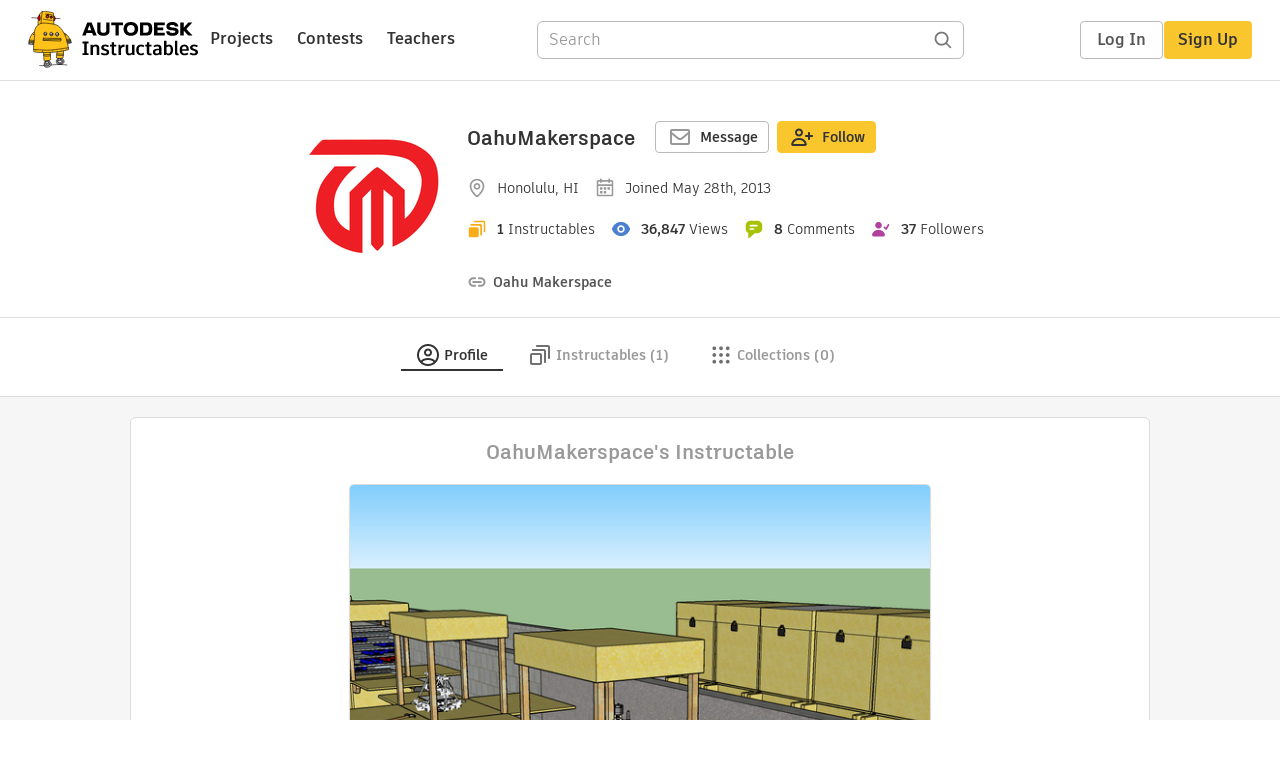

--- FILE ---
content_type: text/css
request_url: https://www.instructables.com/assets/BUNDLES/member_css.min.css?c=66620bf10b
body_size: 6853
content:
/*! fancyBox v2.0.5 fancyapps.com | fancyapps.com/fancybox/#license */.fancybox-tmp iframe,.fancybox-tmp object{vertical-align:top;padding:0;margin:0}.fancybox-wrap{position:absolute;top:0;left:0;z-index:100002}.fancybox-outer{position:relative;padding:0;margin:0;background:var(--gray-100);color:var(--special-gray-dark2);text-shadow:none;-webkit-border-radius:4px;-moz-border-radius:4px;border-radius:4px}.fancybox-opened{z-index:1000003}.fancybox-opened .fancybox-outer{-webkit-box-shadow:0 10px 25px rgba(0,0,0,.5);-moz-box-shadow:0 10px 25px rgba(0,0,0,.5);box-shadow:0 10px 25px rgba(0,0,0,.5)}.fancybox-inner{width:100%;height:100%;padding:0;margin:0;position:relative;outline:0;overflow:hidden}.fancybox-error{color:var(--special-gray-dark2);font:14px/20px artifakt-element,Helvetica,Arial,sans-serif;margin:0;padding:10px}.fancybox-iframe,.fancybox-image{display:block;width:100%;height:100%;padding:0;margin:0;vertical-align:top;border:0}.fancybox-image{max-width:100%;max-height:100%}#fancybox-loading,.fancybox-close,.fancybox-next span,.fancybox-prev span{background-image:url(../img/fancybox_sprite.png)}#fancybox-loading{position:fixed;top:50%;left:50%;margin-top:-22px;margin-left:-22px;background-position:0 -108px;opacity:.8;cursor:pointer;z-index:101000}#fancybox-loading div{width:44px;height:44px;background:url(../img/fancybox_loading.gif) center center no-repeat}.fancybox-close{position:absolute;top:-18px;right:-18px;width:36px;height:36px;cursor:pointer;z-index:1004}.fancybox-nav{position:absolute;top:0;width:40%;height:100%;cursor:pointer;background:transparent url(../img/blank.gif);z-index:1003}.fancybox-prev{left:0}.fancybox-next{right:0}.fancybox-nav span{position:absolute;top:50%;width:36px;height:36px;margin-top:-18px;cursor:pointer;z-index:1003;visibility:hidden}.fancybox-prev span{left:20px;background-position:0 -36px}.fancybox-next span{right:20px;background-position:0 -72px}.fancybox-nav:hover span{visibility:visible}.fancybox-tmp{position:absolute;top:-9999px;left:-9999px;padding:0;overflow:visible;visibility:hidden}#fancybox-overlay{position:absolute;top:0;left:0;overflow:hidden;display:none;z-index:100001;background:var(--black)}.fancybox-title{visibility:hidden;font:normal 13px/20px artifakt-element,Helvetica,Arial,sans-serif;position:relative;text-shadow:none;z-index:1005}.fancybox-opened .fancybox-title{visibility:visible}.fancybox-title-float-wrap{position:absolute;bottom:0;right:50%;margin-bottom:-35px;z-index:1003;text-align:center}.fancybox-title-float-wrap .child{display:inline-block;margin-right:-100%;padding:2px 20px;background:0 0;background:rgba(0,0,0,.8);-webkit-border-radius:15px;-moz-border-radius:15px;border-radius:15px;text-shadow:0 1px 2px var(--special-gray-dark7);color:var(--white);font-weight:700;line-height:24px;white-space:nowrap}.fancybox-title-outside-wrap{position:relative;margin-top:10px;color:var(--white)}.fancybox-title-inside-wrap{margin-top:10px}.fancybox-title-over-wrap{position:absolute;bottom:0;left:0;color:var(--white);padding:10px;background:var(--black);background:rgba(0,0,0,.8)}#ible-fancybox-overlay{display:block;bottom:0;left:0;right:0;top:0;overflow-x:auto;overflow-y:scroll;position:fixed;z-index:10030}#ible-fancybox-overlay .transparency{display:block;position:absolute;cursor:pointer;top:0;bottom:0;left:0;right:0;width:100%;background:var(--black);opacity:.8;-moz-opacity:.8}.fancybox-image{cursor:pointer}.fancybox-nav{width:20%}.fancybox-nav span{visibility:visible;background:url(../img/photoset/photoset-gallery-arrows.png) no-repeat;width:43px;height:70px}.fancybox-prev{left:-120px}.fancybox-prev span{background-position:0 0}.fancybox-next{right:-120px}.fancybox-next span{background-position:-54px 0}.fancybox-overlay{background-color:rgba(0,0,0,.6)}.fancybox-nav{background:0 0}#fancybox-loading div{background:url(../img/fancybox_loading.gif) center center no-repeat}#fancybox-loading,.fancybox-close{background-image:url(../img/fancybox_sprite.png)}.fancybox-menu-bar{position:absolute;bottom:5px;z-index:1005;background:rgba(0,0,0,.3);padding:5px;border-radius:5px}.ible-download-link,.image-rotate-angle{display:inline-block;height:24px;width:24px;cursor:pointer;margin:5px}.image-rotate-save{display:none}span.multiselect-native-select{position:relative}span.multiselect-native-select select{border:0!important;clip:rect(0 0 0 0)!important;height:1px!important;margin:-1px -1px -1px -3px!important;overflow:hidden!important;padding:0!important;position:absolute!important;width:1px!important;left:50%;top:30px}.multiselect-container{position:absolute;list-style-type:none;margin:0;padding:0}.multiselect-container .input-group{margin:5px}.multiselect-container .multiselect-reset .input-group{width:93%}.multiselect-container>li{padding:0}.multiselect-container>li>a.multiselect-all label{font-weight:700}.multiselect-container>li.multiselect-group label{margin:0;padding:3px 20px;height:100%;font-weight:700}.multiselect-container>li.multiselect-group-clickable label{cursor:pointer}.multiselect-container>li>a{padding:0}.multiselect-container>li>a>label{margin:0;height:100%;cursor:pointer;font-weight:400;padding:3px 20px}.multiselect-container>li>a>label.checkbox,.multiselect-container>li>a>label.radio{margin:0}.multiselect-container>li>a>label>input[type=checkbox]{margin-bottom:5px}.btn-group>.btn-group:nth-child(2)>.multiselect.btn{border-top-left-radius:4px;border-bottom-left-radius:4px}.form-inline .multiselect-container label.checkbox,.form-inline .multiselect-container label.radio{padding:3px 20px}.form-inline .multiselect-container li a label.checkbox input[type=checkbox],.form-inline .multiselect-container li a label.radio input[type=radio]{margin-left:-20px;margin-right:0}.show-more-pager{margin:20px 0 0;text-align:center;font-size:16px;color:var(--gray-dark1);padding-bottom:15px;line-height:20px;cursor:pointer}.show-more-pager:hover{color:var(--gray-dark2);transition:color .5s ease}.show-more-icon{display:inline-block;font-size:32px;color:var(--gray-light3);line-height:18px;position:relative;left:-6px}.achievement{font-size:16px;width:20px;height:15px;display:block}.achievement-holder{float:left;width:18px;overflow:hidden;position:absolute;left:-20px}.author-achievements{display:-webkit-flex;display:flex;flex-direction:column;-webkit-flex-direction:column;justify-content:center;-webkit-justify-content:center;height:50px}.achievement-views-gold{background-position:-50px -1518px}.achievement-views-silver{background-position:-26px -1518px}.achievement-views-bronze{background-position:-2px -1518px}.achievement-featured-gold{background-position:-52px -1469px}.achievement-featured-silver{background-position:-28px -1469px}.achievement-featured-bronze{background-position:-4px -1469px}.achievement-comments-gold{background-position:-52px -1494px}.achievement-comments-silver{background-position:-29px -1494px}.achievement-comments-bronze{background-position:-4px -1494px}.achievement-popover{max-width:500px;z-index:2500}.achievement-coin{background-image:url(../img/medallions/coins-titles.png);background-repeat:no-repeat;display:inline-block;overflow:hidden;text-align:left;text-indent:-999em;position:relative;width:118px;height:140px}.coin-wrapper{margin-right:10px;margin-left:10px;display:inline-block;text-align:center;text-transform:uppercase;font-weight:900;color:var(--gray-dark4)}.coin-gold{color:var(--special-coin-gold)}.coin-silver{color:var(--special-coin-silver)}.coin-bronze{color:var(--special-coin-bronze)}.coin-featured-gold{background-position:-240px -140px}.coin-featured-silver{background-position:-120px -140px}.coin-featured-bronze{background-position:0 -140px}.coin-views-gold{background-position:-240px -420px}.coin-views-silver{background-position:-120px -420px}.coin-views-bronze{background-position:0 -420px}.coin-comments-gold{background-position:-240px -700px}.coin-comments-silver{background-position:-120px -700px}.coin-comments-bronze{background-position:0 -700px}.popover.top .arrow{margin-left:-14px;bottom:-10px}.not-visible-for-you,.visible-for-you,.visible-for-you-inline{display:none}html.is-you .visible-for-you,html:not(.is-you) .not-visible-for-you{display:block}html.is-you .visible-for-you-inline{display:inline-block}.profile-wrapper{background-color:var(--gray-light1)}.profile-header{background:var(--white);border-bottom:1px solid var(--gray-light3);padding:20px;text-align:center}.profile-header.profile-header-social{padding-top:30px}.profile-body{min-height:1000px;background-color:var(--gray-light1)}.profile-avatar{display:inline-block;margin:10px 0 0;width:116px;height:116px;border-radius:58px;-webkit-border-radius:58px}.profile-header-social .profile-avatar{display:flex;margin-bottom:auto}.is-desktop .profile-header-social .profile-avatar{width:150px;height:150px;-webkit-border-radius:75px;border-radius:75px}.is-mobile .profile-header-social .profile-avatar{width:120px;height:120px;border-radius:60px;-webkit-border-radius:60px}.profile-avatar-container{display:inline-block;position:relative}.profile-avatar-count{position:absolute;left:0;right:0;bottom:10px;color:var(--gray-light3)}.profile-avatar-count .icon-camera{vertical-align:top;color:var(--gray-light3);margin:0 0 0 3px}.profile-header .profile-avatar-clickable .profile-avatar{cursor:pointer}.profile-header .profile-top{display:inline-block;vertical-align:middle;padding-left:20px;text-align:left}a.member-website{color:var(--gray-1200)}.profile-header.profile-header-social .profile-top{max-width:630px;vertical-align:top}.is-desktop .profile-headline{display:flex;align-items:center}.is-desktop .profile-headline .profile-title{padding-right:20px;padding-bottom:4px}.is-mobile .profile-headline{display:block}.is-mobile .profile-headline .profile-title{display:inline}.profile-headline .profile-header-actions{padding-left:20px}.profile-header-actions{margin:5px 0}.profile-header-social .profile-header-actions{padding-left:0}.is-mobile .profile-header-social .profile-header-actions.hide-desktop{display:inline;margin-top:28px;margin-bottom:24px}html.is-you .profile-header-social .profile-header-actions.not-visible-for-you{display:none}.profile-header-social .profile-header-actions .btn{margin-top:5px}.profile-header-actions .btn{margin:15px 8px 0 0;min-width:65px;padding:5px 10px}.profile-header-actions .follower-count{top:9px;font-size:14px;line-height:20px;padding:5px 10px}.profile-title{margin:10px 0 0}.profile-title h1{font-size:20px;display:inline}.profile-title a{color:var(--gray-dark4)}.profile-tag{font-size:12px;background-color:var(--gold);border-radius:3px;padding:1px 5px;font-weight:700;margin:0 8px;vertical-align:text-bottom}.profile-pic-round{width:48px;height:48px;border-radius:24px;-webkit-border-radius:24px}.profile-header-stats{margin:20px 0 15px}.member-stat{font-weight:700}.profile-headline{margin-bottom:20px}.is-mobile .profile-header-social .profile-header-actions .btn,.profile-headline .btn{background-color:var(--white);border-color:var(--gray-medium);color:var(--gray-dark4);font-size:14px;line-height:22px;padding-top:3px;padding-bottom:0;padding-left:8px;padding-right:10px}.profile-header-social .profile-header-actions .btn.edit-profile-btn,.profile-header-social .profile-header-actions .btn.view-profile-btn,.profile-headline .btn.edit-profile-btn,.profile-headline .btn.view-profile-btn{padding-left:14px;padding-top:4px;padding-bottom:4px}.profile-header-social .profile-header-actions .btn.follow-btn,.profile-headline .btn.follow-btn{background-color:var(--yellow-light1);border-color:var(--yellow-light1)}.profile-header-social .profile-header-actions .btn img,.profile-headline .btn-lg img{margin-left:4px;margin-right:8px;margin-bottom:3px}.profile-header.profile-header-social .profile-header-stats{margin-top:16px}.profile-header.profile-header-social .member-stat{display:inline-flex;margin-right:16px}.profile-header.profile-header-social .profile-header-stats .member-stat:last-child,.social-info .member-stat:last-child{margin-right:0}.profile-header.profile-header-social .member-stat>img{margin-right:6px}.member-stat .member-stat-numeral{margin:0 4px}.stat-text{color:var(--gray-dark2);font-weight:400}.profile-header-info{padding:0 40px;box-sizing:border-box;color:var(--gray-dark2)}.profile-header-social .profile-header-info{text-align:left;margin-top:28px;padding:0}.profile-header-social .author-info{margin-top:20px}.profile-header-social .member-stat,.profile-header-stats .member-stat{white-space:nowrap}.profile-header-social .profile-header-info,.profile-header-social .stat-text{color:var(--gray-dark4)}.profile-header-social .member-location,.profile-header-social .member-signup-date{margin-left:4px}.member-stat i{font-size:20px;margin-left:25px;position:relative;top:-2px}.profile-header-stats .icon-comments{color:var(--special-gray-accent2)}.profile-header-stats .icon-instructable{color:var(--special-gold-accent2);margin-left:0}.profile-header-stats .icon-views1{color:var(--special-blue)}.profile-header-stats .icon-location{color:var(--orange-accent)}.profile-header-stats .icon-join{color:var(--special-purple);margin-right:4px}.tabs-container{position:relative;background-color:var(--white)}.member-tab-content{margin:0}.tab-content{min-height:1100px;padding:24px}.tab-menu{border-bottom:1px solid var(--gray-light3);padding:25px 0;text-align:center}.tab-menu>li{padding:0}.tab-menu>li.hide-me{display:none}.tab-item-container.active{border-bottom:2px solid var(--gray-dark4)}.tab-item{color:var(--gray-dark1);padding:0 15px;font-weight:700}a.tab-item.active,a.tab-item.active .tab-count,a.tab-item:hover,a.tab-item:hover .tab-count{color:var(--gray-dark4);text-decoration:none}.tab-item svg{width:24px;height:24px;vertical-align:middle;margin-right:4px;margin-bottom:2px;fill:var(--gray-1000)}.tab-item.active svg,.tab-item:hover svg{fill:var(--gray-dark4)}.tab-item .svg-icon.book,.tab-item .svg-icon.favorite,.tab-item .svg-icon.settings{width:21px}.tab-count{color:var(--gray-dark2);font-weight:700;margin:0 3px 0 0}.member-secondary-nav{text-align:center;padding:15px 0 15px}.member-secondary-nav-content{padding:0 0 40px 0}.boxed-content{background-color:var(--white);padding:20px;margin:0 0 20px 0;border:1px solid var(--gray-light3);border-radius:6px;margin-bottom:20px}.boxed-content:after{clear:both;content:"";display:table}.top-separator{border-top:1px solid var(--gray-light3);padding:20px 0;margin:20px 0 0 0}.module-title{color:var(--gray-dark1);font-weight:700;font-size:20px;text-align:center;margin:0 0 15px 0;min-height:20px}.section-title{text-align:center;color:var(--gray-dark1);margin:15px 0 0;font-weight:700;font-size:18px;min-height:24px}.sort-bar{text-align:center;font-size:0;margin:15px 0}.sort-bar .sort-link{font-size:14px;color:var(--gray-medium);border-right:1px var(--gray-medium) solid;padding:0 10px}.sort-link:last-child{border-right:none}.sort-bar i{color:var(--special-gray-accent3);font-size:18px;vertical-align:top}a.sort-link.active,a.sort-link:hover{color:var(--gray-dark4);text-decoration:none}.sort-link.active .icon-recent,.sort-link:hover .icon-recent{color:var(--special-orange)}.sort-link.active .icon-featured,.sort-link:hover .icon-featured{color:var(--special-orange-bright)}.sort-link.active .icon-views1,.sort-link:hover .icon-views1{color:var(--special-blue)}.ible-list-items{font-size:0;text-align:center}.member-ibles{display:flex;flex-wrap:wrap;justify-content:center}.ible-list-items li{display:inline-block}.ible-list-items .thumb-divider{border-right:1px var(--special-gray-light4) solid;position:relative;padding-right:5px;height:34px;top:0;position:absolute}.ible-list-items .thumbnail-image,.ible-thumbnail .thumbnail-image{height:250px;width:306px;overflow:hidden}.thumbnail{display:inline-block;width:306px;font-size:14px;margin:12px}.thumbnail .caption{padding-bottom:10px;height:40px;text-align:left}.thumbnail .caption .title{white-space:normal;color:var(--gray-dark4);line-height:20px;max-height:40px;overflow:hidden;display:inline-block;text-overflow:ellipsis}.thumbnail .ible-stats{padding:4px 10px 5px;border-top:1px var(--special-gray-light4) solid;position:relative;background:var(--gray-light1);min-height:22px}.thumbnail .ible-stats i{vertical-align:top}.thumbnail .ible-stats span{font-size:13px;line-height:normal;margin-left:5px}.edit-ible-btn{position:absolute;top:20px;right:20px}.is-you .thumbnail:hover .edit-ible-btn,.is-you.is-mobile .edit-ible-btn{display:inline-block}.member-favorites .edit-ible-btn{display:none!important}.content-loader{display:block;margin:0 auto;padding:20px 0}.btn:hover .icon-checkmark2,.btn:hover .icon-plus,.icon-checkmark2,.icon-plus{position:relative;font-size:14px;color:var(--white)}.icon-email{position:relative;top:-1px;margin:0 2px}.icon-pencil2{position:relative;top:-2px;margin:0 2px}.profile-header-social .profile-header-actions .btn:hover{background-color:var(--gray-light1)}.profile-header-social .profile-header-actions .btn.btn-yellow:hover{background-color:var(--yellow)}.is-desktop .profile-header-social .hide-desktop{display:none!important}.is-mobile .profile-header-social .hide-mobile{display:none!important}.is-mobile .icon-checkmark2,.is-mobile .icon-email,.is-mobile .icon-plus{line-height:0;vertical-align:middle;font-size:25px;margin:0 5px 0 0}.is-mobile .icon-plus{top:-3px;font-size:20px}.is-mobile .icon-checkmark2{top:-2px;font-size:18px}.is-mobile .profile-header-actions .btn{margin:15px 3px 0;min-width:75px;padding:10px;font-size:15px}#admin-container{position:fixed;bottom:0;left:0;width:220px;z-index:4}.launch-stats-btn .icon-gear{position:relative;top:-2px}@media (max-device-width:480px){.profile-header{padding:10px;text-align:center}.profile-avatar{width:80px;height:80px;border-radius:40px;-webkit-border-radius:40px}.boxed-content{margin:0 0 15px;padding:15px}}@media (min-width:320px) and (max-width:480px),(min-width:320px) and (max-width:568px),(min-width:375px) and (max-width:667px),(min-width:414px) and (max-width:736px),(max-width:640px){.profile-avatar-count .icon-camera{position:relative;top:3px}.ible-thumbnail{overflow:hidden;border-radius:4px}.thumbnail{width:280px}.thumbnail .caption{height:auto}.thumbnail .ible-stats{display:none}.thumbnail{box-shadow:0 1px 0 rgba(0,0,0,.15);border:1px solid rgba(0,0,0,.1)}.ible-list-items .thumbnail-image{width:280px;height:233px;overflow:hidden}.profile-header .profile-top{display:block;padding:0;text-align:center}.profile-header-stats{margin:10px 0}.member-stat{font-size:16px}.member-stat i{top:4px;font-size:22px}.profile-header-info{padding:0;margin-bottom:10px}.tab-menu{padding:10px 0}.tab-menu>li{padding:5px 0}}@media (max-width:329px){.thumbnail{margin:12px 0}}@media (max-width:800px) and (min-width:674px){.thumbnail .ible-stats{display:none}.thumbnail{box-shadow:0 1px 0 rgba(0,0,0,.15);border:1px solid rgba(0,0,0,.1)}.thumbnail .caption{height:60px}}@media (max-width:840px){.profile-header.profile-header-social .profile-top{display:block;padding-left:0;margin-top:12px;margin-left:auto;margin-right:auto;text-align:center;justify-items:center}.profile-header.profile-header-social .profile-headline{margin-bottom:16px}.is-desktop .profile-headline{display:flex;flex-direction:column}.is-desktop .profile-headline .profile-title{padding-right:0}.is-desktop .profile-headline .follow-btn,.is-desktop .profile-headline .view-profile-btn{margin-right:0}.profile-header-social .profile-header-stats{margin:10px 0}.profile-header-social .member-stat{font-size:16px;margin-bottom:8px}.profile-header-social .member-stat>.icon{top:-2px;font-size:22px}.social-info{text-align:center}}#deleteAccountModal{display:none}#deleteAccountModal a{color:var(--orange-dark);text-decoration:underline}.no-results{margin-left:auto;margin-right:auto;text-align:center;max-width:40vw;min-width:300px;font-size:18px;line-height:30px}.no-results svg{margin:20px;width:150px;height:150px;fill:var(--gray-800)}.no-results .btn{margin-top:25px;padding-left:50px;padding-right:50px}.promoted-content{margin:20px 0 0}.promoted-content .module-title{margin:0 0 9px 0}.promoted-items{margin:0;padding:0;text-align:center}.promoted-items li{display:inline-block;margin:9px 17px 9px 0;vertical-align:top}.promoted-items li:last-child,.promoted-items li:nth-child(5n),.promoted-items.one li{margin-right:0}.promoted-items.one img{display:block;margin:0 auto}.promoted-items.one .caption{text-align:center}.promoted-item-thumbnail{margin:0;width:180px;border-radius:5px}.promoted-item-thumbnail .image-wrapper{width:180px;height:150px;overflow:hidden}.promoted-item-thumbnail .caption{height:42px;overflow:hidden}.promoted-item-thumbnail .caption .title{display:block}.promoted-item-thumbnail .caption .title a{font-weight:400;font-size:15px;color:var(--gray-dark3)}.promoted-content .see-more-section{text-align:center;margin:9px 0 0 0}.promoted-content .see-more-section .btn{margin:0 2px}.promoted-content .see-more-section .btn.set-promoted-items-btn{margin-right:8px}@media (min-width:320px) and (max-width:480px),(min-width:320px) and (max-width:568px),(min-width:375px) and (max-width:667px),(min-width:414px) and (max-width:736px),(max-width:640px){.promoted-content{margin:15px 0}.promoted-items{margin-right:-15px;white-space:nowrap;overflow-y:hidden;overflow-x:scroll}.promoted-items li{display:inline-block;vertical-align:top;margin:9px 17px 9px 0!important}.promoted-items.one,.promoted-items.two{height:auto;justify-content:center;-webkit-justify-content:center}.promoted-item-thumbnail{width:150px}.promoted-item-thumbnail .image-wrapper{width:150px;height:125px}.promoted-item-thumbnail .caption{height:58px}.promoted-content .see-more-btn{display:block}}@media (max-width:375px){.promoted-item-thumbnail{width:120px}.promoted-item-thumbnail .image-wrapper{width:120px;height:100px}}@media (max-width:320px){.promoted-item-thumbnail{width:174px}.promoted-item-thumbnail .image-wrapper{width:174px;height:145px}}.is-desktop .promoted-items.one .promoted-item-thumbnail{width:580px}.is-desktop .promoted-items.one .image-wrapper{display:table-cell;vertical-align:middle;width:580px;height:483px}.is-desktop .promoted-items.two .promoted-item-thumbnail{width:280px}.is-desktop .promoted-items.two .image-wrapper{width:280px;height:233px}.is-mobile .promoted-items.one .promoted-item-thumbnail{width:250px}.is-mobile .promoted-items.one .image-wrapper{width:250px;height:208px}.achievements-section{text-align:left}.centered-sidebar .about-me.visible-for-you{max-width:300px;margin:0 auto 20px}html.is-mobile .centered-sidebar .about-me.visible-for-you{margin:15px auto 15px}.centered-sidebar .achievements-section{display:flex;justify-content:space-evenly;flex-wrap:wrap}.centered-sidebar .about-me .achievement-item{padding:8px 10px}html.is-mobile .centered-sidebar .about-me .achievement-item{width:100%}@media (max-width:927px){.achievement-item.three-column-filler{display:none}}@media (min-width:927px){.achievement-item.two-column-filler{display:none}}html.is-mobile .achievement-item.three-column-filler,html.is-mobile .achievement-item.two-column-filler{display:none}@media (max-width:482px){html.is-desktop .centered-sidebar .about-me .achievement-item{width:100%}.achievement-item.three-column-filler,.achievement-item.two-column-filler{display:none}}@media (min-width:482px){html.is-desktop .centered-sidebar .about-me .achievement-item{flex-basis:33%;min-width:200px;max-width:275px}}.about-me .achievement-item{padding:6px 0}.about-me .achievement-image{width:75px;height:75px;float:left;margin-right:10px}.about-me .achievement-coin{background-size:250px 583px}.about-me .coin-featured-bronze{background-position:-4px -17px}.about-me .coin-featured-silver{background-position:-87px -17px}.about-me .coin-featured-gold{background-position:-170px -17px}.about-me .coin-views-bronze{background-position:-4px -212px}.about-me .coin-views-silver{background-position:-87px -212px}.about-me .coin-views-gold{background-position:-170px -212px}.about-me .coin-comments-bronze{background-position:-4px -406px}.about-me .coin-comments-silver{background-position:-87px -406px}.about-me .coin-comments-gold{background-position:-170px -406px}.about-me .achievement-info{height:75px;display:table-cell;vertical-align:middle}.about-me .achievement-info .info-item{display:block}.about-me .achievement-info .info-item a{color:var(--gray-dark4)}.about-me .achievement-title{font-weight:700}.about-me .achievement-description{color:var(--gray-dark1)}.about-me .profile-actions{margin-bottom:20px}.about-me .profile-actions .btn{min-width:98px}.complete-profile-notice{padding-bottom:0}.complete-profile-notice p{margin:0 0 20px 0;color:var(--gray-dark2);font-size:16px}@media (max-device-width:480px){.about-me .expanded-mobile{display:none}.about-me{text-align:center}}.member-admin-panel{margin:0;padding:10px 10px 35px;background-color:var(--special-yellow-bright2);border-radius:5px;box-shadow:2px 2px 4px var(--special-gray-medium7);font-size:12px}.member-admin-panel .btn{color:var(--special-orange-accent7);font-size:11px;font-weight:700;border:1px solid var(--special-gray-light10);margin:0 0 10px 0}.member-admin-panel .limbo-all{white-space:normal;max-width:165px}.member-admin-panel .admin-header{border-bottom:4px double var(--gray-light4);padding-bottom:5px}.member-admin-panel>.admin-body{margin:9px 0 0}.member-admin-panel.collapsed>.admin-body{display:none}.member-admin-panel .member-status{margin:0 0 10px 0}.member-admin-panel dt{float:left;text-align:left;padding:0 5px 0 0;font-weight:400}.member-admin-panel dt:after{content:':'}.member-admin-panel dd{font-weight:700}.private-message-container{background-color:var(--gray-light1)}.private-message-container .header{text-align:center}.private-message-container .header h3{font-weight:600;font-size:18px}.private-message-container .recipient-header{margin:10px 0;color:var(--gray-dark1)}.private-message-container .recipient-name{color:var(--gray-dark4)}.private-message-container .sender-image{width:48px;height:48px;border-radius:24px;margin:0 5px 0 0}.private-message-container .field{margin-bottom:15px}.private-message-container .field label{font-weight:400}.private-message-container textarea{min-height:150px}.private-message-container .actions{text-align:center;margin:20px 0 10px}.private-message-modal .modal-body{max-height:none}.promoted-items-selector{width:834px;margin-left:-417px}.promoted-items-selector .modal-header{padding:8px 35px}.promoted-items-selector .modal-header p{margin:0;line-height:48px}.promoted-items-selector .modal-body{padding:0;max-height:545px}.promoted-items-selector .choosen-projects-wrapper{padding:24px 0 0 32px;overflow-y:scroll;background:var(--gray-light1);border-bottom:1px solid var(--gray-light3);min-height:183px;max-height:220px}.promoted-items-selector .elligible-projects-wrapper{padding:24px 0 0 32px;overflow-y:scroll;height:220px;max-height:220px}.promoted-items-selector .choosen-projects-list,.promoted-items-selector .eligible-projects-list{display:-webkit-flex;display:flex;flex-wrap:wrap;-webkit-flex-wrap:wrap}.promoted-items-selector .tabs-menu{display:none;background:var(--gray-light1);border-bottom:1px solid var(--gray-light3);padding:10px 33px;text-align:center}.promoted-items-selector .loader{margin:20px 0 10px;text-align:center;display:none}.pis-thumbnail-wrapper{margin:0 12px 16px 0;padding:0;list-style:none}.pis-thumbnail-wrapper .promoted-item-thumbnail{margin:0;width:142px;position:relative;border-radius:5px}.pis-thumbnail-wrapper .promoted-item-thumbnail .image{width:142px;height:112px;overflow:hidden}.pis-thumbnail-wrapper .promoted-item-thumbnail .caption{height:40px;padding:5px 13px;overflow:hidden}.pis-thumbnail-wrapper .promoted-item-thumbnail .caption .title{line-height:21px;display:block}.pis-thumbnail-wrapper.drag-over .promoted-item-thumbnail{border:1px solid var(--orange-medium);box-shadow:3px 4px 4px rgba(0,0,0,.15)}.settings-module .module-title{font-size:18px;color:var(--gray-dark4);min-height:24px}.settings-actions{text-align:center;margin:10px 0 0;display:flex;display:-webkit-flex;justify-content:space-around;-webkit-justify-content:space-around}.settings-actions .btn{padding:7px;font-size:14px;margin-right:6px}.settings-actions .btn:last-child{margin-right:0}.shortcut-menus{text-align:center}.shortcut-menus>li{display:inline-block;margin:3px}.shortcut-menu .dropdown-toggle{min-width:105px}.license-menu,.license-menu .dropdown-toggle{display:block}.license-menu .dropdown-menu{left:5%}.license-viewer{text-align:left;padding:10px 5px}.license-viewer img{max-height:64px;width:auto}.license-viewer span{float:right;padding:10px;text-align:center}.selector-wrapper{position:relative}.country-wrapper .dropdown-menu a{padding:5px 0}@media (min-width:768px){.column3{margin:20px 0;display:flex;display:-webkit-flex;justify-content:space-between;-webkit-justify-content:space-between}.column3-1{width:calc(33% - 10px)}}.launch-stats-btn{margin:0 10px}.member-stats-modal{width:1018px;height:425px;margin-left:-509px}.member-stats-modal .modal-body{padding:0;max-height:none}.member-stats-modal .loading{margin:100px 0 0}.chart-container .left-col{float:left;width:22%}.chart-container .right-col{float:left;width:78%}.chart-container .project-list{overflow-y:scroll;padding:10px 20px;height:404px;max-height:404px;font-weight:400}.chart-container .project-list .project-title,.chart-container .project-list .views-count{font-weight:400}.chart-controls{padding:20px}.chart-graph{height:330px;width:95%;margin:10px}.mailbox-tab .badge{margin-right:5px}.mailbox-blocked-users-list li:first-child,.mailbox-message-list li:first-child{border-top:1px solid var(--gray-light3)}.mailbox-blocked-users-list li,.mailbox-message-list li{border-bottom:1px solid var(--gray-light3)}.mailbox-message-summary{padding:10px 0 10px 5px}.mailbox-message-summary.unread,.mailbox-message-summary:hover{background:var(--white)}.mailbox-message-summary.unread{font-weight:500}.mailbox-message-subject{margin:0 auto 0 10px}.mailbox-message-select-wrapper{margin:0 10px 0 20px}input.mailbox-message-select{margin:-2px 0 0 0}.mailbox-list-actions{position:relative}.mailbox-list-actions{margin:20px 0 0}.mailbox-list-actions .btn{margin-left:5px}.mailbox-delete-actions{position:absolute;right:0;top:0}.mailbox-blocked-user{padding:10px 0}.mailbox-blocked-user .author-screenname{margin:-2px auto 0 7px}.mailbox-tag{background-color:var(--gold);border-radius:3px;padding:1px 4px;margin:0 8px;font-weight:700;color:#000}.mailbox-message-wrapper{justify-content:flex-start;margin:0 0 24px 0}.mailbox-message-box{width:82.5%;margin:0 20px;position:relative}.mailbox-message-wrapper:nth-child(odd) .mailbox-message-box{margin-right:auto}.mailbox-message-wrapper:nth-child(even) .mailbox-message-box{margin-left:auto}.mailbox-message-wrapper:nth-child(odd) .mailbox-message-box:after,.mailbox-message-wrapper:nth-child(odd) .mailbox-message-box:before{right:100%;top:0;border:solid transparent;content:" ";height:0;width:0;position:absolute;pointer-events:none}.mailbox-message-wrapper:nth-child(odd) .mailbox-message-box:after{border-color:rgba(255,255,255,0);border-right-color:var(--white);border-width:10px;margin-top:18px}.mailbox-message-wrapper:nth-child(odd) .mailbox-message-box:before{border-color:rgba(221,221,221,0);border-right-color:var(--gray-light4);border-width:11px;margin-top:17px}.mailbox-message-wrapper:nth-child(even) .mailbox-message-box:after,.mailbox-message-wrapper:nth-child(even) .mailbox-message-box:before{left:100%;top:0;border:solid transparent;content:" ";height:0;width:0;position:absolute;pointer-events:none}.mailbox-message-wrapper:nth-child(even) .mailbox-message-box:after{border-color:rgba(255,255,255,0);border-left-color:var(--white);border-width:10px;margin-top:18px}.mailbox-message-wrapper:nth-child(even) .mailbox-message-box:before{border-color:rgba(221,221,221,0);border-left-color:var(--gray-light4);border-width:11px;margin-top:17px}.mailbox-message-wrapper:nth-child(odd) .mailbox-message-sender{order:0}.mailbox-message-wrapper:nth-child(even) .mailbox-message-sender{order:1}input.message-subject-input{padding:6px;font-weight:700;font-size:18px;margin:0 0 12px;line-height:0}textarea.message-body-textarea{min-width:100%;padding:5px 12px;margin-bottom:10px}.mailbox-message-body{margin-top:20px}.mailbox-message-body a{word-wrap:break-word;word-break:break-word}.mailbox-message-actions{text-align:center}.mailbox-message-meta{padding:5px;color:var(--gray-dark1)}.show-more-pager{padding-top:45px}@media (min-width:320px) and (max-width:480px),(min-width:320px) and (max-width:568px),(min-width:375px) and (max-width:667px),(min-width:414px) and (max-width:736px),(max-width:640px){.profile-pic-round{margin:0 20px}.mailbox-message-box{width:calc(100% - 105px)}.mailbox-message-title{size:20px;margin-bottom:10px}.mailbox-message-subject{width:70%}.mailbox-message-meta{width:105px;flex-shrink:0}}.svg-note{background-image:url("data:image/svg+xml,%3Csvg xmlns='http://www.w3.org/2000/svg' width='24' height='24'%3E%3Cpath fill='%23de823a' d='M21.27 5.17l-.51-.54c-.65-.69-1.69-1.8-1.79-1.89-.49-.49-1.03-.74-1.59-.74-.94 0-1.56.69-1.6.74L4.59 13.79l-.13.21-2.43 7.28c-.06.19-.01.41.13.55.1.12.24.17.38.17l.17-.03 7.28-2.43.21-.13L21.23 8.38c.08-.06.73-.66.77-1.56.02-.59-.23-1.15-.73-1.65zm-15.83 9.3l.06-.06.66.69 8.27-8.27-.63-.63.79-.78 4.04 4.04-.79.79-.72-.72-8.31 8.31.7.73-3.52 1.17-1.74-1.7 1.19-3.57zm10.92-5.7L15.19 7.6l-8.28 8.28 1.15 1.19 8.3-8.3z'/%3E%3C/svg%3E");cursor:pointer}

--- FILE ---
content_type: application/x-javascript;charset=utf-8
request_url: https://smetrics.autodesk.com/id?d_visid_ver=4.4.0&d_fieldgroup=A&mcorgid=6DC7655351E5696B0A490D44%40AdobeOrg&mid=12398634936267691656284068566859347012&ts=1766967780901
body_size: -42
content:
{"mid":"12398634936267691656284068566859347012"}

--- FILE ---
content_type: image/svg+xml
request_url: https://www.instructables.com/assets/svg/message-24x24.svg
body_size: 75
content:
<svg width="24" height="24" viewBox="0 0 24 24" fill="none" xmlns="http://www.w3.org/2000/svg">
<path fill-rule="evenodd" clip-rule="evenodd" d="M3.99991 6H19.9999V7.10358L13.2726 12.6536C12.5336 13.2632 11.4661 13.2632 10.7271 12.6536L3.99991 7.10363V6ZM1.99991 7.557C1.99971 7.56858 1.99971 7.58015 1.99991 7.59172V18C1.99991 19.1046 2.89534 20 3.99991 20H19.9999C21.1045 20 21.9999 19.1046 21.9999 18V7.58742C22 7.57871 22 7.57001 21.9999 7.5613V6C21.9999 4.89543 21.1045 4 19.9999 4H3.99991C2.89534 4 1.99991 4.89543 1.99991 6V7.557ZM19.9999 9.69636V18H3.99991V9.69641L9.45434 14.1963C10.9323 15.4157 13.0674 15.4157 14.5454 14.1963L19.9999 9.69636Z" fill="#999999"/>
</svg>


--- FILE ---
content_type: application/javascript
request_url: https://www.instructables.com/assets/BUNDLES/member_js.min.js?c=66620bf10b
body_size: 55445
content:
Ibles.package("Ibles.services"),Ibles.services.ImageRotationService=Backbone.Model.extend({rotateFileId:function(e,t){return Ibles.API.put({url:Ibles.apiUrl("file"),data:JSON.stringify({id:e,customRotation:t}),contentType:"application/json"})},rotateFileUrl:function(e,t){var i=e.split("/").pop().replace(/\..*/,"");return this.rotateFileId(i,t)}}),$.browser={version:8,msie:window.navigator.userAgent.indexOf("MSIE ")>0},
/*! fancyBox v2.0.5 fancyapps.com | fancyapps.com/fancybox/#license */
function(e,t,i){var s=i(e),n=i(t),o=i.fancybox=function(){o.open.apply(this,arguments)},a=!1,l=void 0!==t.createTouch;i.extend(o,{version:"2.0.5",defaults:{padding:15,margin:20,width:800,height:600,minWidth:100,minHeight:100,maxWidth:9999,maxHeight:9999,autoSize:!0,autoResize:!l,autoCenter:!l,fitToView:!0,aspectRatio:!1,topRatio:.5,fixed:!(i.browser.msie&&6>=i.browser.version||l),scrolling:"auto",wrapCSS:"fancybox-default",arrows:!0,closeBtn:!0,closeClick:!1,nextClick:!1,mouseWheel:!0,autoPlay:!1,playSpeed:3e3,preload:3,modal:!1,loop:!0,ajax:{dataType:"html",headers:{"X-fancyBox":!0}},keys:{next:[13,32,34,39,40],prev:[8,33,37,38],close:[27]},tpl:{wrap:'<div class="fancybox-wrap"><div class="fancybox-outer"><div class="fancybox-inner"></div></div></div>',image:'<img class="fancybox-image" src="{href}" alt="" />',iframe:'<iframe class="fancybox-iframe" name="fancybox-frame{rnd}" frameborder="0" hspace="0"'+(i.browser.msie?' allowtransparency="true"':"")+"></iframe>",swf:'<object classid="clsid:D27CDB6E-AE6D-11cf-96B8-444553540000" width="100%" height="100%"><param name="wmode" value="transparent" /><param name="allowfullscreen" value="true" /><param name="allowscriptaccess" value="always" /><param name="movie" value="{href}" /><embed src="{href}" type="application/x-shockwave-flash" allowfullscreen="true" allowscriptaccess="always" width="100%" height="100%" wmode="transparent"></embed></object>',error:'<p class="fancybox-error">The requested content cannot be loaded.<br/>Please try again later.</p>',closeBtn:'<div title="Close" class="fancybox-item fancybox-close"></div>',next:'<a title="Next" class="fancybox-nav fancybox-next"><span></span></a>',prev:'<a title="Previous" class="fancybox-nav fancybox-prev"><span></span></a>'},openEffect:"fade",openSpeed:250,openEasing:"swing",openOpacity:!0,openMethod:"zoomIn",closeEffect:"fade",closeSpeed:250,closeEasing:"swing",closeOpacity:!0,closeMethod:"zoomOut",nextEffect:"elastic",nextSpeed:300,nextEasing:"swing",nextMethod:"changeIn",prevEffect:"elastic",prevSpeed:300,prevEasing:"swing",prevMethod:"changeOut",helpers:{overlay:{speedIn:0,speedOut:300,opacity:.8,css:{cursor:"pointer"},closeClick:!0},title:{type:"float"}}},group:{},opts:{},coming:null,current:null,isOpen:!1,isOpened:!1,wrap:null,outer:null,inner:null,player:{timer:null,isActive:!1},ajaxLoad:null,imgPreload:null,transitions:{},helpers:{},open:function(e,t){o.close(!0),e&&!i.isArray(e)&&(e=e instanceof i?i(e).get():[e]),o.isActive=!0,o.opts=i.extend(!0,{},o.defaults,t),i.isPlainObject(t)&&void 0!==t.keys&&(o.opts.keys=!!t.keys&&i.extend({},o.defaults.keys,t.keys)),o.group=e,o._start(o.opts.index||0)},cancel:function(){o.coming&&!1===o.trigger("onCancel")||(o.coming=null,o.hideLoading(),o.ajaxLoad&&o.ajaxLoad.abort(),o.ajaxLoad=null,o.imgPreload&&(o.imgPreload.onload=o.imgPreload.onabort=o.imgPreload.onerror=null))},close:function(e){o.cancel(),o.current&&!1!==o.trigger("beforeClose")&&(o.unbindEvents(),!o.isOpen||e&&!0===e[0]?(i(".fancybox-wrap").stop().trigger("onReset").remove(),o._afterZoomOut()):(o.isOpen=o.isOpened=!1,i(".fancybox-item, .fancybox-nav").remove(),o.wrap.stop(!0).removeClass("fancybox-opened"),o.inner.css("overflow","hidden"),o.transitions[o.current.closeMethod]()))},play:function(e){var t=function(){clearTimeout(o.player.timer)},s=function(){t(),o.current&&o.player.isActive&&(o.player.timer=setTimeout(o.next,o.current.playSpeed))},n=function(){t(),i("body").unbind(".player"),o.player.isActive=!1,o.trigger("onPlayEnd")};o.player.isActive||e&&!1===e[0]?n():o.current&&(o.current.loop||o.current.index<o.group.length-1)&&(o.player.isActive=!0,i("body").bind({"afterShow.player onUpdate.player":s,"onCancel.player beforeClose.player":n,"beforeLoad.player":t}),s(),o.trigger("onPlayStart"))},next:function(){o.current&&o.jumpto(o.current.index+1)},prev:function(){o.current&&o.jumpto(o.current.index-1)},jumpto:function(e){o.current&&(e=parseInt(e,10),1<o.group.length&&o.current.loop&&(e>=o.group.length?e=0:0>e&&(e=o.group.length-1)),void 0!==o.group[e]&&(o.cancel(),o._start(e)))},reposition:function(e){o.isOpen&&o.wrap.css(o._getPosition(e))},update:function(e){o.isOpen&&(a||setTimeout((function(){var t=o.current;a&&(a=!1,t)&&((t.autoResize||e&&"orientationchange"===e.type)&&(t.autoSize&&(o.inner.height("auto"),t.height=o.inner.height()),o._setDimension(),t.canGrow&&o.inner.height("auto")),t.autoCenter&&o.reposition(),o.trigger("onUpdate"))}),100),a=!0)},toggle:function(){o.isOpen&&(o.current.fitToView=!o.current.fitToView,o.update())},hideLoading:function(){i("#fancybox-loading").remove()},showLoading:function(){o.hideLoading(),i('<div id="fancybox-loading"><div></div></div>').click(o.cancel).appendTo("body")},getViewport:function(){return{x:s.scrollLeft(),y:s.scrollTop(),w:s.width(),h:s.height()}},unbindEvents:function(){o.wrap&&o.wrap.unbind(".fb"),n.unbind(".fb"),s.unbind(".fb")},bindEvents:function(){var e=o.current,t=e.keys;e&&(s.bind("resize.fb, orientationchange.fb",o.update),t&&n.bind("keydown.fb",(function(e){var s;!e.ctrlKey&&!e.altKey&&!e.shiftKey&&!e.metaKey&&0>i.inArray(e.target.tagName.toLowerCase(),["input","textarea","select","button"])&&(s=e.keyCode,-1<i.inArray(s,t.close)?(o.close(),e.preventDefault()):-1<i.inArray(s,t.next)?(o.next(),e.preventDefault()):-1<i.inArray(s,t.prev)&&(o.prev(),e.preventDefault()))})),i.fn.mousewheel&&e.mouseWheel&&1<o.group.length&&o.wrap.bind("mousewheel.fb",(function(e,t){var s=i(e.target).get(0);(0===s.clientHeight||s.scrollHeight===s.clientHeight&&s.scrollWidth===s.clientWidth)&&(e.preventDefault(),o[0<t?"prev":"next"]())})))},trigger:function(e){var t,s=o[-1<i.inArray(e,["onCancel","beforeLoad","afterLoad"])?"coming":"current"];if(s){if(i.isFunction(s[e])&&(t=s[e].apply(s,Array.prototype.slice.call(arguments,1))),!1===t)return!1;s.helpers&&i.each(s.helpers,(function(t,n){n&&void 0!==o.helpers[t]&&i.isFunction(o.helpers[t][e])&&o.helpers[t][e](n,s)})),i.event.trigger(e+".fb")}},isImage:function(e){return e&&e.match(/\.(jpg|gif|png|bmp|jpeg)(.*)?$/i)},isSWF:function(e){return e&&e.match(/\.(swf)(.*)?$/i)},_start:function(e){var t,s,n,a={},l=o.group[e]||null;l&&(l.nodeType||l instanceof i)&&(t=!0,i.metadata&&(a=i(l).metadata())),a=i.extend(!0,{},o.opts,{index:e,element:l},i.isPlainObject(l)?l:a),i.each(["href","title","content","type"],(function(e,s){a[s]=o.opts[s]||t&&i(l).attr(s)||a[s]||null})),"number"==typeof a.margin&&(a.margin=[a.margin,a.margin,a.margin,a.margin]),a.modal&&i.extend(!0,a,{closeBtn:!1,closeClick:!1,nextClick:!1,arrows:!1,mouseWheel:!1,keys:null,helpers:{overlay:{css:{cursor:"auto"},closeClick:!1}}}),o.coming=a,!1===o.trigger("beforeLoad")?o.coming=null:(s=a.type,e=a.href||l,s||(t&&(!(n=i(l).data("fancybox-type"))&&l.className&&(s=(n=l.className.match(/fancybox\.(\w+)/))?n[1]:null)),!s&&"string"===i.type(e)&&(o.isImage(e)?s="image":o.isSWF(e)?s="swf":e.match(/^#/)&&(s="inline")),s||(s=t?"inline":"html"),a.type=s),"inline"===s||"html"===s?(a.content||(a.content="inline"===s?i("string"===i.type(e)?e.replace(/.*(?=#[^\s]+$)/,""):e):l),a.content&&a.content.length||(s=null)):e||(s=null),a.group=o.group,a.isDom=t,a.href=e,"image"===s?o._loadImage():"ajax"===s?o._loadAjax():s?o._afterLoad():o._error("type"))},_error:function(e){o.hideLoading(),i.extend(o.coming,{type:"html",autoSize:!0,minHeight:0,hasError:e,content:o.coming.tpl.error}),o._afterLoad()},_loadImage:function(){o.imgPreload=new Image,o.imgPreload.onload=function(){this.onload=this.onerror=null,o.coming.width=this.width,o.coming.height=this.height,o._afterLoad()},o.imgPreload.onerror=function(){this.onload=this.onerror=null,o._error("image")},o.imgPreload.src=o.coming.href,o.imgPreload.width||o.showLoading()},_loadAjax:function(){o.showLoading(),o.ajaxLoad=i.ajax(i.extend({},o.coming.ajax,{url:o.coming.href,error:function(e,t){"abort"!==t?o._error("ajax",e):o.hideLoading()},success:function(e,t){"success"===t&&(o.coming.content=e,o._afterLoad())}}))},_preloadImages:function(){var e,t=o.group,s=o.current,n=t.length;if(s.preload&&!(2>t.length))for(var a=1;a<=Math.min(s.preload,n-1);a++)e=t[(s.index+a)%n],(e=i(e).attr("href")||e)&&((new Image).src=e)},_afterLoad:function(){o.hideLoading(),o.coming&&!1!==o.trigger("afterLoad",o.current)?(o.isOpened?(i(".fancybox-item").remove(),o.wrap.stop(!0).removeClass("fancybox-opened"),o.inner.css("overflow","hidden"),o.transitions[o.current.prevMethod]()):(i(".fancybox-wrap").stop().trigger("onReset").remove(),o.trigger("afterClose")),o.unbindEvents(),o.isOpen=!1,o.current=o.coming,o.wrap=i(o.current.tpl.wrap).addClass("fancybox-"+(l?"mobile":"desktop")+" fancybox-tmp "+o.current.wrapCSS).appendTo("body"),o.outer=i(".fancybox-outer",o.wrap).css("padding",o.current.padding+"px"),o.inner=i(".fancybox-inner",o.wrap),o._setContent()):o.coming=!1},_setContent:function(){var e,t,s=o.current,n=s.type;switch(n){case"inline":case"ajax":case"html":(e=s.content)instanceof i&&((e=e.show().detach()).parent().hasClass("fancybox-inner")&&e.parents(".fancybox-wrap").trigger("onReset").remove(),i(o.wrap).bind("onReset",(function(){e.appendTo("body").hide()}))),s.autoSize&&(t=i('<div class="fancybox-tmp '+o.current.wrapCSS+'"></div>').appendTo("body").append(e),s.width=t.width(),s.height=t.height(),t.width(o.current.width),t.height()>s.height&&(t.width(s.width+1),s.width=t.width(),s.height=t.height()),e=t.contents().detach(),t.remove());break;case"image":e=s.tpl.image.replace("{href}",s.href),s.aspectRatio=!0;break;case"swf":e=s.tpl.swf.replace(/\{width\}/g,s.width).replace(/\{height\}/g,s.height).replace(/\{href\}/g,s.href)}if("iframe"===n){if(e=i(s.tpl.iframe.replace("{rnd}",(new Date).getTime())).attr("scrolling",s.scrolling),s.scrolling="auto",s.autoSize)return e.width(s.width),o.showLoading(),void e.data("ready",!1).appendTo(o.inner).bind({onCancel:function(){i(this).unbind(),o._afterZoomOut()},load:function(){var e,t=i(this);try{this.contentWindow.document.location&&(e=t.contents().find("body").height()+12,t.height(e))}catch(e){s.autoSize=!1}!1===t.data("ready")?(o.hideLoading(),e&&(o.current.height=e),o._beforeShow(),t.data("ready",!0)):e&&o.update()}}).attr("src",s.href);e.attr("src",s.href)}else"image"!==n&&"swf"!==n||(s.autoSize=!1,s.scrolling="visible");o.inner.append(e),o._beforeShow()},_beforeShow:function(){o.coming=null,o.trigger("beforeShow"),o._setDimension(),o.wrap.hide().removeClass("fancybox-tmp"),o.bindEvents(),o._preloadImages(),o.transitions[o.isOpened?o.current.nextMethod:o.current.openMethod]()},_setDimension:function(){var e,t=o.wrap,s=o.outer,n=o.inner,a=o.current,l=o.getViewport(),r=a.margin,c=2*a.padding,d=a.width,u=a.height,h=a.maxWidth,p=a.maxHeight,m=a.minWidth,f=a.minHeight;if(l.w-=r[1]+r[3],l.h-=r[0]+r[2],-1<d.toString().indexOf("%")&&(d=(l.w-c)*parseFloat(d)/100),-1<u.toString().indexOf("%")&&(u=(l.h-c)*parseFloat(u)/100),r=d/u,d+=c,u+=c,a.fitToView&&(h=Math.min(l.w,h),p=Math.min(l.h,p)),a.aspectRatio?(d>h&&(u=((d=h)-c)/r+c),u>p&&(d=((u=p)-c)*r+c),d<m&&(u=((d=m)-c)/r+c),u<f&&(d=((u=f)-c)*r+c)):(d=Math.max(m,Math.min(d,h)),u=Math.max(f,Math.min(u,p))),d=Math.round(d),u=Math.round(u),i(t.add(s).add(n)).width("auto").height("auto"),n.width(d-c).height(u-c),t.width(d),e=t.height(),d>h||e>p)for(;(d>h||e>p)&&d>m&&e>f;)u-=10,a.aspectRatio?(d=Math.round((u-c)*r+c))<m&&(u=((d=m)-c)/r+c):d-=10,n.width(d-c).height(u-c),t.width(d),e=t.height();a.dim={width:d,height:e},a.canGrow=a.autoSize&&u>f&&u<p,a.canShrink=!1,a.canExpand=!1,d-c<a.width||u-c<a.height?a.canExpand=!0:(d>l.w||e>l.h)&&d>m&&u>f&&(a.canShrink=!0),t=e-c,o.innerSpace=t-n.height(),o.outerSpace=t-s.height()},_getPosition:function(e){var t=o.current,i=o.getViewport(),s=t.margin,n=o.wrap.width()+s[1]+s[3],a=o.wrap.height()+s[0]+s[2],l={position:"absolute",top:s[0]+i.y,left:s[3]+i.x};return t.fixed&&(!e||!1===e[0])&&a<=i.h&&n<=i.w&&(l={position:"fixed",top:s[0],left:s[3]}),l.top=Math.ceil(Math.max(l.top,l.top+(i.h-a)*t.topRatio))+"px",l.left=Math.ceil(Math.max(l.left,l.left+.5*(i.w-n)))+"px",l},_afterZoomIn:function(){var e=o.current,t=e.scrolling;o.isOpen=o.isOpened=!0,o.wrap.addClass("fancybox-opened").css("overflow","visible"),o.update(),o.inner.css("overflow","yes"===t?"scroll":"no"===t?"hidden":t),(e.closeClick||e.nextClick)&&o.inner.css("cursor","pointer").bind("click.fb",e.nextClick?o.next:o.close),e.closeBtn&&i(e.tpl.closeBtn).appendTo(o.outer).bind("click.fb",o.close),e.arrows&&1<o.group.length&&((e.loop||0<e.index)&&i(e.tpl.prev).appendTo(o.inner).bind("click.fb",o.prev),(e.loop||e.index<o.group.length-1)&&i(e.tpl.next).appendTo(o.inner).bind("click.fb",o.next)),o.trigger("afterShow"),o.opts.autoPlay&&!o.player.isActive&&(o.opts.autoPlay=!1,o.play())},_afterZoomOut:function(){o.trigger("afterClose"),o.wrap.trigger("onReset").remove(),i.extend(o,{group:{},opts:{},current:null,isActive:!1,isOpened:!1,isOpen:!1,wrap:null,outer:null,inner:null})}}),o.transitions={getOrigPosition:function(){var e=o.current,t=e.element,s=e.padding,n=i(e.orig),a={},l=50,r=50;return!n.length&&e.isDom&&i(t).is(":visible")&&((n=i(t).find("img:first")).length||(n=i(t))),n.length?(a=n.offset(),n.is("img")&&(l=n.outerWidth(),r=n.outerHeight())):(e=o.getViewport(),a.top=e.y+.5*(e.h-r),a.left=e.x+.5*(e.w-l)),{top:Math.ceil(a.top-s)+"px",left:Math.ceil(a.left-s)+"px",width:Math.ceil(l+2*s)+"px",height:Math.ceil(r+2*s)+"px"}},step:function(e,t){var i,s,n;"width"!==t.prop&&"height"!==t.prop||(s=n=Math.ceil(e-2*o.current.padding),"height"===t.prop&&(i=(e-t.start)/(t.end-t.start),t.start>t.end&&(i=1-i),s-=o.innerSpace*i,n-=o.outerSpace*i),o.inner[t.prop](s),o.outer[t.prop](n))},zoomIn:function(){var e,t,s=o.wrap,n=o.current;e=n.dim,"elastic"===n.openEffect?(delete(t=i.extend({},e,o._getPosition(!0))).position,e=this.getOrigPosition(),n.openOpacity&&(e.opacity=0,t.opacity=1),o.outer.add(o.inner).width("auto").height("auto"),s.css(e).show(),s.animate(t,{duration:n.openSpeed,easing:n.openEasing,step:this.step,complete:o._afterZoomIn})):(s.css(i.extend({},e,o._getPosition())),"fade"===n.openEffect?s.fadeIn(n.openSpeed,o._afterZoomIn):(s.show(),o._afterZoomIn()))},zoomOut:function(){var e,t=o.wrap,i=o.current;"elastic"===i.closeEffect?("fixed"===t.css("position")&&t.css(o._getPosition(!0)),e=this.getOrigPosition(),i.closeOpacity&&(e.opacity=0),t.animate(e,{duration:i.closeSpeed,easing:i.closeEasing,step:this.step,complete:o._afterZoomOut})):t.fadeOut("fade"===i.closeEffect?i.closeSpeed:0,o._afterZoomOut)},changeIn:function(){var e,t=o.wrap,i=o.current;"elastic"===i.nextEffect?((e=o._getPosition(!0)).opacity=0,e.top=parseInt(e.top,10)-200+"px",t.css(e).show().animate({opacity:1,top:"+=200px"},{duration:i.nextSpeed,easing:i.nextEasing,complete:o._afterZoomIn})):(t.css(o._getPosition()),"fade"===i.nextEffect?t.hide().fadeIn(i.nextSpeed,o._afterZoomIn):(t.show(),o._afterZoomIn()))},changeOut:function(){var e=o.wrap,t=o.current,s=function(){i(this).trigger("onReset").remove()};e.removeClass("fancybox-opened"),"elastic"===t.prevEffect?e.animate({opacity:0,top:"+=200px"},{duration:t.prevSpeed,easing:t.prevEasing,complete:s}):e.fadeOut("fade"===t.prevEffect?t.prevSpeed:0,s)}},o.helpers.overlay={overlay:null,update:function(){var e;this.overlay.width(0).height(0),i.browser.msie?e=(e=Math.max(t.documentElement.scrollWidth,t.body.scrollWidth))<Math.max(t.documentElement.offsetWidth,t.body.offsetWidth)?s.width():e:e=n.width(),this.overlay.width(e).height(n.height())},beforeShow:function(e){this.overlay||(e=i.extend(!0,{speedIn:"fast",closeClick:!0,opacity:1,css:{background:"black"}},e),this.overlay=i('<div id="fancybox-overlay"></div>').css(e.css).appendTo("body"),this.update(),e.closeClick&&this.overlay.bind("click.fb",o.close),s.bind("resize.fb",i.proxy(this.update,this)),this.overlay.fadeTo(e.speedIn,e.opacity))},onUpdate:function(){this.update()},afterClose:function(e){this.overlay&&this.overlay.fadeOut(e.speedOut||0,(function(){i(this).remove()})),this.overlay=null}},o.helpers.title={beforeShow:function(e){var t;(t=o.current.title)&&(t=i('<div class="fancybox-title fancybox-title-'+e.type+'-wrap">'+t+"</div>").appendTo("body"),"float"===e.type&&(t.width(t.width()),t.wrapInner('<span class="child"></span>'),o.current.margin[2]+=Math.abs(parseInt(t.css("margin-bottom"),10))),t.appendTo("over"===e.type?o.inner:"outside"===e.type?o.wrap:o.outer))}},i.fn.fancybox=function(e){var t,s=i(this),a=this.selector||"",l=function(n){var l=this,r="rel",c=l[r],d=t;!n.ctrlKey&&!n.altKey&&!n.shiftKey&&!n.metaKey&&(n.preventDefault(),c||(r="data-fancybox-group",c=i(l).attr("data-fancybox-group")),c&&""!==c&&"nofollow"!==c&&(d=(l=(l=a.length?i(a):s).filter("["+r+'="'+c+'"]')).index(this)),e.index=d,o.open(l,e))};return t=(e=e||{}).index||0,a?n.undelegate(a,"click.fb-start").delegate(a,"click.fb-start",l):s.unbind("click.fb-start").bind("click.fb-start",l),this}}(window,document,jQuery),
/*!
* overides fancybox jquery plugin to provide horizontal transition
* and w/ a new overlay helper that's fixed positioned
* <div id="ible-fancybox-overlay"></div>
*/
function(e,t){var i=e(window);e.extend(t.defaults,{wrapCSS:"ible-fancybox",scrolling:"visible",aspectRatio:!0,loop:!1,prevSpeed:600,nextSpeed:600,keys:{next:[13,32,39],prev:[37],close:[27]},helpers:{overlay:null,PhotosetOverlay:{}}}),t.transitions.changeIn=function(){var e=t.wrap,i=t.current,s=t._getPosition(!0);t.isForward?(s.left=parseInt(s.left,10)+1500+"px",e.css(s).show().animate({left:"-=1500px"},{duration:i.nextSpeed,complete:t._afterZoomIn})):(s.left=parseInt(s.left,10)-1500+"px",e.css(s).show().animate({left:"+=1500px"},{duration:i.nextSpeed,complete:t._afterZoomIn}))},t.transitions.changeOut=function(){var i,s=t.wrap,n=t.current;s.removeClass("fancybox-opened"),i=t.isForward?"-=1500px":"+=1500px","elastic"===n.prevEffect&&s.animate({opacity:.4,left:i},{duration:n.prevSpeed,complete:function(){e(this).trigger("onReset").remove()}})},t.next=function(){t.current&&(t.isForward=!0,t.jumpto(t.current.index+1))},t.prev=function(){t.current&&(t.isForward=!1,t.jumpto(t.current.index-1))},t.closeOrig=t.close,t.close=function(i){if("object"==typeof i&&i.target){var s=e(i.target);(s.attr("id")===t.overlayId||s.hasClass("fancybox-close")&&e(this).attr("id")!==t.overlayId||s.hasClass("transparency"))&&t.closeOrig(i)}else t.closeOrig(i)},t._afterZoomOut=function(){t.trigger("afterClose")},t.getViewport=function(){return{x:i.scrollLeft(),y:0,w:i.width(),h:i.height()}},t.originalUrl=window.location.href,t.overlayId="ible-fancybox-overlay",t.overlayWrap='<div id="'+t.overlayId+'"><div class="transparency"></div></div>',t.helpers.PhotosetOverlay={overlay:null,beforeLoad:function(i){this.overlay||(i=e.extend(!0,{speedIn:"fast",closeClick:!0},i),this.overlay=e(t.overlayWrap).appendTo("body"),i.closeClick&&this.overlay.bind("click.fb",t.close),this.overlay.fadeTo(i.speedIn,i.opacity))},beforeShow:function(e){t.wrap.detach().appendTo("div#"+t.overlayId)},afterClose:function(i){t.wrap.trigger("onReset").remove(),this.overlay&&(this.overlay.remove(),this.overlay=null),e.extend(t,{group:{},opts:{},current:null,isActive:!1,isOpened:!1,isOpen:!1,wrap:null,outer:null,inner:null})}}}(jQuery,jQuery.fancybox),Ibles.views.FancyboxView=Backbone.View.extend({initialize:function(e){_.bindAll(this,"beforeShow","afterShow","afterClose"),this.menuBarView=null,this.opts=e,this.opts.targets.fancybox({beforeShow:this.beforeShow,afterShow:this.afterShow,afterClose:this.afterClose})},beforeShow:function(){this.cleanupMenuBar()},afterShow:function(){this.opts.afterShow&&this.opts.afterShow();var e=this.getCurrentImageUrl();Ibles.isGif(e)?this.swapGifWithVideo():Ibles.isCdnUrl(e)&&this.setupMenuBar()},afterClose:function(){this.cleanupMenuBar()},setupMenuBar:function(){var e=this.opts.canRotate;this.menuBarView=new Ibles.views.FancyboxMenuBar({el:$("#ible-fancybox-overlay"),showRotateOption:e&&e()})},cleanupMenuBar:function(){this.menuBarView&&(this.menuBarView.destroy(),this.menuBarView=null)},getCurrentImageUrl:function(){return $.fancybox.current.href},swapGifWithVideo:function(){var e=this.getCurrentImageUrl();Ibles.isGif(e)&&$("#ible-fancybox-overlay").find(".fancybox-image").replaceWith($("<video>",{class:"gif-video",autoplay:!0,muted:!0,playsinline:!0,controls:!0,src:Ibles.updateQueryParameter(e,"format","mp4")}).show())}}),Ibles.views.FancyboxMenuBar=Backbone.View.extend({events:{"click .image-rotate-angle":"rotate","click .image-rotate-save":"saveRotation"},initialize:function(e){this.angle=0,this.rotationCountSinceLastSave=0,this.$img=this.$(".fancybox-image"),this.$menuBar=null,this.showRotateOption=e.showRotateOption,this.originalHeight=this.$img.height(),this.originalWidth=this.$img.width(),this.appendMenuBar()},destroy:function(){this.$img=null,this.$menuBar=null,this.stopListening(),this.undelegateEvents()},appendMenuBar:function(){this.$menuBar=$('<div class="fancybox-menu-bar">'),$.fancybox.inner.append(this.$menuBar),this.appendDownloadLink(),this.showRotateOption&&(this.appendRotateAction(),this.appendSaveBtn())},appendDownloadLink:function(){this.$menuBar.append($("<a>",{class:"ible-download-link",title:"Download Original",target:"_blank",href:$($.fancybox.current.element).data("download").split("?")[0]}).append($("<img>",{src:Ibles.staticUrl("img/icon-download.png")})))},appendRotateAction:function(){this.$menuBar.append($("<a>",{class:"image-rotate-angle",title:"Rotate Image"}).append($("<img>",{src:Ibles.staticUrl("svg/rotate.svg")})))},appendSaveBtn:function(){this.$menuBar.append($("<a>",{class:"image-rotate-save btn btn-orange",title:"Save Image"}).data({"loading-text":"Loading...","failed-text":"Failed","complete-text":"Success!"}).text("Save"))},rotate:function(){var e=this.originalHeight,t=this.originalWidth,i=0,s=1;switch(this.angle){case 0:i=90,s=t>=e?e/t:t/e;break;case 90:i=180,s=1;break;case 180:i=270,s=t>=e?e/t:t/e;break;case 270:i=0,s=1}this.angle=i,this.rotationCountSinceLastSave++,this.transform(this.$img,s,i),this.$(".image-rotate-save").show()},transform:function(e,t,i){var s=`scale(${t}) rotate(${i}deg)`,n=e.get(0);n.style.WebkitTransform=s,n.style.msTransform=s,n.style.transform=s},saveRotation:function(e){var t,i=this,s=$.fancybox.current,n=s.href,o=$(s.element),a=o.data("fileid"),l=this.rotationCountSinceLastSave%4*90;t=(new Ibles.services.ImageRotationService).rotateFileId(a,l).done((function(e){var t=e.file,s=btoa(t.modifiedDate),a=n.split("?")[0]+`?md=${s}`;o.attr("href",a),o.find("img").attr("src",a),i.rotationCountSinceLastSave=0})),Ibles.syncButtonStatesToRequest($(e.currentTarget),t)}}),function(){"use strict";var e="function"==typeof Symbol&&"symbol"==typeof Symbol.iterator?function(e){return typeof e}:function(e){return e&&"function"==typeof Symbol&&e.constructor===Symbol&&e!==Symbol.prototype?"symbol":typeof e};!function(t){function i(e,t){var i=arguments.length>2&&void 0!==arguments[2]?arguments[2]:{},s=Object.create(e.prototype);for(var n in i)s[n]=i[n];return s.constructor=t,t.prototype=s,t}function s(e){e=e||{},this.defaultProtocol=e.defaultProtocol||r.defaultProtocol,this.events=e.events||r.events,this.format=e.format||r.format,this.formatHref=e.formatHref||r.formatHref,this.nl2br=e.nl2br||r.nl2br,this.tagName=e.tagName||r.tagName,this.target=e.target||r.target,this.validate=e.validate||r.validate,this.ignoreTags=[],this.attributes=e.attributes||e.linkAttributes||r.attributes,this.className=e.className||e.linkClass||r.className;for(var t=e.ignoreTags||r.ignoreTags,i=0;i<t.length;i++)this.ignoreTags.push(t[i].toUpperCase())}function n(e){return e}function o(e,t,i,s){for(var n=0,o=e.length,a=t,l=[],r=void 0;n<o&&(r=a.next(e[n]));)a=r,n++;if(n>=o)return[];for(;n<o-1;)r=new u(s),l.push(r),a.on(e[n],r),a=r,n++;return r=new u(i),l.push(r),a.on(e[o-1],r),l}function a(e){return i(p,(function(e){e&&(this.v=e)}),e?{v:e}:{})}function l(e){return e instanceof m||e instanceof P}var r={defaultProtocol:"http",events:null,format:n,formatHref:n,nl2br:!1,tagName:"a",target:function(e,t){return"url"===t?"_blank":null},validate:!0,ignoreTags:[],attributes:null,className:"linkified"};s.prototype={resolve:function(e){var t=e.toHref(this.defaultProtocol);return{formatted:this.get("format",e.toString(),e),formattedHref:this.get("formatHref",t,e),tagName:this.get("tagName",t,e),className:this.get("className",t,e),target:this.get("target",t,e),events:this.getObject("events",t,e),attributes:this.getObject("attributes",t,e)}},check:function(e){return this.get("validate",e.toString(),e)},get:function(t,i,s){var n=this[t];if(!n)return n;switch(void 0===n?"undefined":e(n)){case"function":return n(i,s.type);case"object":var o=n[s.type]||r[t];return"function"==typeof o?o(i,s.type):o}return n},getObject:function(e,t,i){var s=this[e];return"function"==typeof s?s(t,i.type):s}};var c=Object.freeze({defaults:r,Options:s,contains:function(e,t){for(var i=0;i<e.length;i++)if(e[i]===t)return!0;return!1}}),d=function(e){this.j=[],this.T=e||null};d.prototype={defaultTransition:!1,on:function(e,t){if(e instanceof Array){for(var i=0;i<e.length;i++)this.j.push([e[i],t]);return this}return this.j.push([e,t]),this},next:function(e){for(var t=0;t<this.j.length;t++){var i=this.j[t],s=i[0],n=i[1];if(this.test(e,s))return n}return this.defaultTransition},accepts:function(){return!!this.T},test:function(e,t){return e===t},emit:function(){return this.T}};var u=i(d,(function(e){this.j=[],this.T=e||null}),{test:function(e,t){return e===t||t instanceof RegExp&&t.test(e)}}),h=i(d,(function(e){this.j=[],this.T=e||null}),{jump:function(e){var t=arguments.length>1&&void 0!==arguments[1]?arguments[1]:null,i=this.next(new e(""));return i===this.defaultTransition?(i=new this.constructor(t),this.on(e,i)):t&&(i.T=t),i},test:function(e,t){return e instanceof t}}),p=function(e){e&&(this.v=e)};p.prototype={toString:function(){return this.v+""}};var m=a(),f=a("@"),b=a(":"),g=a("."),v=a(),w=a(),y=a("\n"),I=a(),x=a("+"),C=a("#"),k=a(),S=a("mailto:"),T=a("?"),M=a("/"),A=a("_"),$=a(),P=a(),L=a(),D=a("{"),N=a("["),E=a("<"),B=a("("),O=a("}"),_=a("]"),V=a(">"),U=a(")"),F=a("&"),R=Object.freeze({Base:p,DOMAIN:m,AT:f,COLON:b,DOT:g,PUNCTUATION:v,LOCALHOST:w,NL:y,NUM:I,PLUS:x,POUND:C,QUERY:T,PROTOCOL:k,MAILTO:S,SLASH:M,UNDERSCORE:A,SYM:$,TLD:P,WS:L,OPENBRACE:D,OPENBRACKET:N,OPENANGLEBRACKET:E,OPENPAREN:B,CLOSEBRACE:O,CLOSEBRACKET:_,CLOSEANGLEBRACKET:V,CLOSEPAREN:U,AMPERSAND:F}),j="aaa|aarp|abb|abbott|abogado|ac|academy|accenture|accountant|accountants|aco|active|actor|ad|adac|ads|adult|ae|aeg|aero|af|afl|ag|agency|ai|aig|airforce|airtel|al|alibaba|alipay|allfinanz|alsace|am|amica|amsterdam|an|analytics|android|ao|apartments|app|apple|aq|aquarelle|ar|aramco|archi|army|arpa|arte|as|asia|associates|at|attorney|au|auction|audi|audio|author|auto|autos|avianca|aw|ax|axa|az|azure|ba|baidu|band|bank|bar|barcelona|barclaycard|barclays|bargains|bauhaus|bayern|bb|bbc|bbva|bcg|bcn|bd|be|beats|beer|bentley|berlin|best|bet|bf|bg|bh|bharti|bi|bible|bid|bike|bing|bingo|bio|biz|bj|black|blackfriday|bloomberg|blue|bm|bms|bmw|bn|bnl|bnpparibas|bo|boats|boehringer|bom|bond|boo|book|boots|bosch|bostik|bot|boutique|br|bradesco|bridgestone|broadway|broker|brother|brussels|bs|bt|budapest|bugatti|build|builders|business|buy|buzz|bv|bw|by|bz|bzh|ca|cab|cafe|cal|call|camera|camp|cancerresearch|canon|capetown|capital|car|caravan|cards|care|career|careers|cars|cartier|casa|cash|casino|cat|catering|cba|cbn|cc|cd|ceb|center|ceo|cern|cf|cfa|cfd|cg|ch|chanel|channel|chase|chat|cheap|chloe|christmas|chrome|church|ci|cipriani|circle|cisco|citic|city|cityeats|ck|cl|claims|cleaning|click|clinic|clinique|clothing|cloud|club|clubmed|cm|cn|co|coach|codes|coffee|college|cologne|com|commbank|community|company|compare|computer|comsec|condos|construction|consulting|contact|contractors|cooking|cool|coop|corsica|country|coupon|coupons|courses|cr|credit|creditcard|creditunion|cricket|crown|crs|cruises|csc|cu|cuisinella|cv|cw|cx|cy|cymru|cyou|cz|dabur|dad|dance|date|dating|datsun|day|dclk|de|dealer|deals|degree|delivery|dell|deloitte|delta|democrat|dental|dentist|desi|design|dev|diamonds|diet|digital|direct|directory|discount|dj|dk|dm|dnp|do|docs|dog|doha|domains|download|drive|dubai|durban|dvag|dz|earth|eat|ec|edeka|edu|education|ee|eg|email|emerck|energy|engineer|engineering|enterprises|epson|equipment|er|erni|es|esq|estate|et|eu|eurovision|eus|events|everbank|exchange|expert|exposed|express|fage|fail|fairwinds|faith|family|fan|fans|farm|fashion|fast|feedback|ferrero|fi|film|final|finance|financial|firestone|firmdale|fish|fishing|fit|fitness|fj|fk|flickr|flights|florist|flowers|flsmidth|fly|fm|fo|foo|football|ford|forex|forsale|forum|foundation|fox|fr|fresenius|frl|frogans|frontier|fund|furniture|futbol|fyi|ga|gal|gallery|gallup|game|garden|gb|gbiz|gd|gdn|ge|gea|gent|genting|gf|gg|ggee|gh|gi|gift|gifts|gives|giving|gl|glass|gle|global|globo|gm|gmail|gmbh|gmo|gmx|gn|gold|goldpoint|golf|goo|goog|google|gop|got|gov|gp|gq|gr|grainger|graphics|gratis|green|gripe|group|gs|gt|gu|gucci|guge|guide|guitars|guru|gw|gy|hamburg|hangout|haus|hdfcbank|health|healthcare|help|helsinki|here|hermes|hiphop|hitachi|hiv|hk|hm|hn|hockey|holdings|holiday|homedepot|homes|honda|horse|host|hosting|hoteles|hotmail|house|how|hr|hsbc|ht|hu|hyundai|ibm|icbc|ice|icu|id|ie|ifm|iinet|il|im|immo|immobilien|in|industries|infiniti|info|ing|ink|institute|insurance|insure|int|international|investments|io|ipiranga|iq|ir|irish|is|iselect|ist|istanbul|it|itau|iwc|jaguar|java|jcb|je|jetzt|jewelry|jlc|jll|jm|jmp|jo|jobs|joburg|jot|joy|jp|jpmorgan|jprs|juegos|kaufen|kddi|ke|kerryhotels|kerrylogistics|kerryproperties|kfh|kg|kh|ki|kia|kim|kinder|kitchen|kiwi|km|kn|koeln|komatsu|kp|kpn|kr|krd|kred|kuokgroup|kw|ky|kyoto|kz|la|lacaixa|lamborghini|lamer|lancaster|land|landrover|lanxess|lasalle|lat|latrobe|law|lawyer|lb|lc|lds|lease|leclerc|legal|lexus|lgbt|li|liaison|lidl|life|lifeinsurance|lifestyle|lighting|like|limited|limo|lincoln|linde|link|live|living|lixil|lk|loan|loans|local|locus|lol|london|lotte|lotto|love|lr|ls|lt|ltd|ltda|lu|lupin|luxe|luxury|lv|ly|ma|madrid|maif|maison|makeup|man|management|mango|market|marketing|markets|marriott|mba|mc|md|me|med|media|meet|melbourne|meme|memorial|men|menu|meo|mg|mh|miami|microsoft|mil|mini|mk|ml|mm|mma|mn|mo|mobi|mobily|moda|moe|moi|mom|monash|money|montblanc|mormon|mortgage|moscow|motorcycles|mov|movie|movistar|mp|mq|mr|ms|mt|mtn|mtpc|mtr|mu|museum|mutuelle|mv|mw|mx|my|mz|na|nadex|nagoya|name|natura|navy|nc|ne|nec|net|netbank|network|neustar|new|news|nexus|nf|ng|ngo|nhk|ni|nico|nikon|ninja|nissan|nl|no|nokia|norton|nowruz|np|nr|nra|nrw|ntt|nu|nyc|nz|obi|office|okinawa|om|omega|one|ong|onl|online|ooo|oracle|orange|org|organic|origins|osaka|otsuka|ovh|pa|page|pamperedchef|panerai|paris|pars|partners|parts|party|passagens|pe|pet|pf|pg|ph|pharmacy|philips|photo|photography|photos|physio|piaget|pics|pictet|pictures|pid|pin|ping|pink|pizza|pk|pl|place|play|playstation|plumbing|plus|pm|pn|pohl|poker|porn|post|pr|praxi|press|pro|prod|productions|prof|promo|properties|property|protection|ps|pt|pub|pw|pwc|py|qa|qpon|quebec|quest|racing|re|read|realtor|realty|recipes|red|redstone|redumbrella|rehab|reise|reisen|reit|ren|rent|rentals|repair|report|republican|rest|restaurant|review|reviews|rexroth|rich|ricoh|rio|rip|ro|rocher|rocks|rodeo|room|rs|rsvp|ru|ruhr|run|rw|rwe|ryukyu|sa|saarland|safe|safety|sakura|sale|salon|samsung|sandvik|sandvikcoromant|sanofi|sap|sapo|sarl|sas|saxo|sb|sbs|sc|sca|scb|schaeffler|schmidt|scholarships|school|schule|schwarz|science|scor|scot|sd|se|seat|security|seek|select|sener|services|seven|sew|sex|sexy|sfr|sg|sh|sharp|shell|shia|shiksha|shoes|show|shriram|si|singles|site|sj|sk|ski|skin|sky|skype|sl|sm|smile|sn|sncf|so|soccer|social|softbank|software|sohu|solar|solutions|song|sony|soy|space|spiegel|spot|spreadbetting|sr|srl|st|stada|star|starhub|statefarm|statoil|stc|stcgroup|stockholm|storage|store|studio|study|style|su|sucks|supplies|supply|support|surf|surgery|suzuki|sv|swatch|swiss|sx|sy|sydney|symantec|systems|sz|tab|taipei|taobao|tatamotors|tatar|tattoo|tax|taxi|tc|tci|td|team|tech|technology|tel|telecity|telefonica|temasek|tennis|tf|tg|th|thd|theater|theatre|tickets|tienda|tiffany|tips|tires|tirol|tj|tk|tl|tm|tmall|tn|to|today|tokyo|tools|top|toray|toshiba|total|tours|town|toyota|toys|tp|tr|trade|trading|training|travel|travelers|travelersinsurance|trust|trv|tt|tube|tui|tunes|tushu|tv|tvs|tw|tz|ua|ubs|ug|uk|unicom|university|uno|uol|us|uy|uz|va|vacations|vana|vc|ve|vegas|ventures|verisign|versicherung|vet|vg|vi|viajes|video|viking|villas|vin|vip|virgin|vision|vista|vistaprint|viva|vlaanderen|vn|vodka|volkswagen|vote|voting|voto|voyage|vu|vuelos|wales|walter|wang|wanggou|watch|watches|weather|weatherchannel|webcam|weber|website|wed|wedding|weir|wf|whoswho|wien|wiki|williamhill|win|windows|wine|wme|wolterskluwer|work|works|world|ws|wtc|wtf|xbox|xerox|xin|xperia|xxx|xyz|yachts|yahoo|yamaxun|yandex|ye|yodobashi|yoga|yokohama|youtube|yt|za|zara|zero|zip|zm|zone|zuerich|zw".split("|"),z="0123456789".split(""),G="0123456789abcdefghijklmnopqrstuvwxyz".split(""),H=[" ","\f","\r","\t","\v"," "," ","᠎"],q=[],W=function(e){return new u(e)},J=W(),K=W(I),Z=W(m),Y=W(),Q=W(L);J.on("@",W(f)).on(".",W(g)).on("+",W(x)).on("#",W(C)).on("?",W(T)).on("/",W(M)).on("_",W(A)).on(":",W(b)).on("{",W(D)).on("[",W(N)).on("<",W(E)).on("(",W(B)).on("}",W(O)).on("]",W(_)).on(">",W(V)).on(")",W(U)).on("&",W(F)).on([",",";","!",'"',"'"],W(v)),J.on("\n",W(y)).on(H,Q),Q.on(H,Q);for(var X=0;X<j.length;X++){var ee=o(j[X],J,P,m);q.push.apply(q,ee)}var te=o("file",J,m,m),ie=o("ftp",J,m,m),se=o("http",J,m,m),ne=o("mailto",J,m,m);q.push.apply(q,te),q.push.apply(q,ie),q.push.apply(q,se);var oe=te.pop(),ae=ie.pop(),le=se.pop(),re=ne.pop(),ce=W(m),de=W(k),ue=W(S);ae.on("s",ce).on(":",de),le.on("s",ce).on(":",de),q.push(ce),oe.on(":",de),ce.on(":",de),re.on(":",ue);var he=o("localhost",J,w,m);q.push.apply(q,he),J.on(z,K),K.on("-",Y).on(z,K).on(G,Z),Z.on("-",Y).on(G,Z);for(var pe=0;pe<q.length;pe++)q[pe].on("-",Y).on(G,Z);Y.on("-",Y).on(z,Z).on(G,Z),J.defaultTransition=W($);var me=function(e){for(var t=e.replace(/[A-Z]/g,(function(e){return e.toLowerCase()})),i=e.length,s=[],n=0;n<i;){for(var o=J,a=null,l=0,r=null,c=-1;n<i&&(a=o.next(t[n]));)null,(o=a).accepts()?(c=0,r=o):c>=0&&c++,l++,n++;if(!(c<0)){n-=c,l-=c;var d=r.emit();s.push(new d(e.substr(n-l,l)))}}return s},fe=J,be=Object.freeze({State:u,TOKENS:R,run:me,start:fe}),ge=function(e){e&&(this.v=e)};ge.prototype={type:"token",isLink:!1,toString:function(){for(var e=[],t=0;t<this.v.length;t++)e.push(this.v[t].toString());return e.join("")},toHref:function(){return this.toString()},toObject:function(){var e=arguments.length>0&&void 0!==arguments[0]?arguments[0]:"http";return{type:this.type,value:this.toString(),href:this.toHref(e)}}};var ve=i(ge,(function(e){e&&(this.v=e)}),{type:"email",isLink:!0}),we=i(ge,(function(e){e&&(this.v=e)}),{type:"email",isLink:!0,toHref:function(){return this.v,"mailto:"+this.toString()}}),ye=i(ge,(function(e){e&&(this.v=e)}),{type:"text"}),Ie=i(ge,(function(e){e&&(this.v=e)}),{type:"nl"}),xe=i(ge,(function(e){e&&(this.v=e)}),{type:"url",isLink:!0,toHref:function(){for(var e=arguments.length>0&&void 0!==arguments[0]?arguments[0]:"http",t=!1,i=!1,s=this.v,n=[],o=0;s[o]instanceof k;)t=!0,n.push(s[o].toString().toLowerCase()),o++;for(;s[o]instanceof M;)i=!0,n.push(s[o].toString()),o++;for(;l(s[o]);)n.push(s[o].toString().toLowerCase()),o++;for(;o<s.length;o++)n.push(s[o].toString());return n=n.join(""),t||i||(n=e+"://"+n),n},hasProtocol:function(){return this.v[0]instanceof k}}),Ce=Object.freeze({Base:ge,MAILTOEMAIL:ve,EMAIL:we,NL:Ie,TEXT:ye,URL:xe}),ke=function(e){return new h(e)},Se=ke(),Te=ke(),Me=ke(),Ae=ke(),$e=ke(),Pe=ke(),Le=ke(),De=ke(xe),Ne=ke(),Ee=ke(xe),Be=ke(xe),Oe=ke(),_e=ke(),Ve=ke(),Ue=ke(),Fe=ke(),Re=ke(xe),je=ke(xe),ze=ke(xe),Ge=ke(xe),He=ke(),qe=ke(),We=ke(),Je=ke(),Ke=ke(),Ze=ke(),Ye=ke(we),Qe=ke(),Xe=ke(we),et=ke(ve),tt=ke(),it=ke(),st=ke(),nt=ke(),ot=ke(Ie);Se.on(y,ot).on(k,Te).on(S,Me).on(M,Ae),Te.on(M,Ae),Ae.on(M,$e),Se.on(P,Pe).on(m,Pe).on(w,De).on(I,Pe),$e.on(P,Be).on(m,Be).on(I,Be).on(w,Be),Pe.on(g,Le),Ke.on(g,Ze),Le.on(P,De).on(m,Pe).on(I,Pe).on(w,Pe),Ze.on(P,Ye).on(m,Ke).on(I,Ke).on(w,Ke),De.on(g,Le),Ye.on(g,Ze),De.on(b,Ne).on(M,Be),Ne.on(I,Ee),Ee.on(M,Be),Ye.on(b,Qe),Qe.on(I,Xe);var at=[m,f,w,I,x,C,k,M,P,A,$,F],lt=[b,g,T,v,O,_,V,U,D,N,E,B];Be.on(D,_e).on(N,Ve).on(E,Ue).on(B,Fe),Oe.on(D,_e).on(N,Ve).on(E,Ue).on(B,Fe),_e.on(O,Be),Ve.on(_,Be),Ue.on(V,Be),Fe.on(U,Be),Re.on(O,Be),je.on(_,Be),ze.on(V,Be),Ge.on(U,Be),He.on(O,Be),qe.on(_,Be),We.on(V,Be),Je.on(U,Be),_e.on(at,Re),Ve.on(at,je),Ue.on(at,ze),Fe.on(at,Ge),_e.on(lt,He),Ve.on(lt,qe),Ue.on(lt,We),Fe.on(lt,Je),Re.on(at,Re),je.on(at,je),ze.on(at,ze),Ge.on(at,Ge),Re.on(lt,Re),je.on(lt,je),ze.on(lt,ze),Ge.on(lt,Ge),He.on(at,Re),qe.on(at,je),We.on(at,ze),Je.on(at,Ge),He.on(lt,He),qe.on(lt,qe),We.on(lt,We),Je.on(lt,Je),Be.on(at,Be),Oe.on(at,Be),Be.on(lt,Oe),Oe.on(lt,Oe),Me.on(P,et).on(m,et).on(I,et).on(w,et),et.on(at,et).on(lt,tt),tt.on(at,et).on(lt,tt);var rt=[m,I,x,C,T,A,$,F,P];Pe.on(rt,it).on(f,st),De.on(rt,it).on(f,st),Le.on(rt,it),it.on(rt,it).on(f,st).on(g,nt),nt.on(rt,it),st.on(P,Ke).on(m,Ke).on(w,Ye);var ct=function(e){for(var t=e.length,i=0,s=[],n=[];i<t;){for(var o=Se,a=null,l=null,r=0,c=null,d=-1;i<t&&!(a=o.next(e[i]));)n.push(e[i++]);for(;i<t&&(l=a||o.next(e[i]));)a=null,(o=l).accepts()?(d=0,c=o):d>=0&&d++,i++,r++;if(d<0)for(var u=i-r;u<i;u++)n.push(e[u]);else{n.length>0&&(s.push(new ye(n)),n=[]),i-=d,r-=d;var h=c.emit();s.push(new h(e.slice(i-r,i)))}}return n.length>0&&s.push(new ye(n)),s},dt=Object.freeze({State:h,TOKENS:Ce,run:ct,start:Se});Array.isArray||(Array.isArray=function(e){return"[object Array]"===Object.prototype.toString.call(e)});var ut=function(e){return ct(me(e))};t.find=function(e){for(var t=arguments.length>1&&void 0!==arguments[1]?arguments[1]:null,i=ut(e),s=[],n=0;n<i.length;n++){var o=i[n];!o.isLink||t&&o.type!==t||s.push(o.toObject())}return s},t.inherits=i,t.options=c,t.parser=dt,t.scanner=be,t.test=function(e){var t=arguments.length>1&&void 0!==arguments[1]?arguments[1]:null,i=ut(e);return 1===i.length&&i[0].isLink&&(!t||i[0].type===t)},t.tokenize=ut}(self.linkify=self.linkify||{})}(),function(e,t){var i=function(e){function t(e){this.a=e}function i(e){return m.test(e)}function s(e){return f.test(e)}function n(e,t){this.b=e,this.c=t,this.d=null,this.input=null,this.e=-1,this.f=-1,this.g=-1,this.h=-1,this.i=-1,this.j()}function o(e,t){this.k=null,this.startLine=1,this.startColumn=0,this.options=t||{},this.tokenizer=new n(this,e)}function a(t,i){for(var s=e.tokenize(t),n=[],o=0;o<s.length;o++){var a=s[o];if("nl"===a.type&&i.nl2br)n.push({type:y,tagName:"br",attributes:[],l:!0});else if(a.isLink&&i.check(a)){var l=i.resolve(a),r=(l.href,l.formatted),c=l.formattedHref,d=l.tagName,u=l.className,h=l.target,p=l.attributes,m=[["href",c]];for(var f in u&&m.push(["class",u]),h&&m.push(["target",h]),p)m.push([f,p[f]]);n.push({type:y,tagName:d,attributes:m,l:!1}),n.push({type:x,chars:r}),n.push({type:I,tagName:d})}else n.push({type:x,chars:a.toString()})}return n}function l(e,t,i,s){for(var n=1;i<t.length&&n>0;){var o=t[i];o.type===y&&o.tagName.toUpperCase()===e?n++:o.type===I&&o.tagName.toUpperCase()===e&&n--,s.push(o),i++}return s}function r(e){return e.replace(/"/g,"&quot;")}function c(e){for(var t=[],i=0;i<e.length;i++){var s=e[i],n=s[0],o=s[1];t.push(n+'="'+r(o)+'"')}return t}var d={m:" "},u=/^#[xX]([A-Fa-f0-9]+)$/,h=/^#([0-9]+)$/,p=/^([A-Za-z0-9]+)$/;t.prototype.parse=function(e){if(e){var t=e.match(u);return t?"&#x"+t[1]+";":(t=e.match(h))?"&#"+t[1]+";":(t=e.match(p))?this.a[t[1]]||"&"+t[1]+";":void 0}};var m=/[\t\n\f ]/,f=/[A-Za-z]/,b=/\r\n?/g;n.prototype={j:function(){this.d="beforeData",this.input="",this.e=0,this.f=1,this.g=0,this.h=-1,this.i=-1,this.b.j()},tokenize:function(e){this.j(),this.tokenizePart(e),this.tokenizeEOF()},tokenizePart:function(e){for(this.input+=function(e){return e.replace(b,"\n")}(e);this.e<this.input.length;)this.n[this.d].call(this)},tokenizeEOF:function(){this.o()},o:function(){"data"===this.d&&(this.b.p(),this.d="beforeData")},q:function(){return this.input.charAt(this.e)},r:function(){var e=this.q();return this.e++,"\n"===e?(this.f++,this.g=0):this.g++,e},s:function(){var e=this.input.indexOf(";",this.e);if(-1!==e){var t=this.input.slice(this.e,e),i=this.c.parse(t);if(i){for(var s=t.length;s;)this.r(),s--;return this.r(),i}}},t:function(){this.h=this.f,this.i=this.g,this.b.tagOpen&&this.b.tagOpen()},n:{beforeData:function(){"<"===this.q()?(this.d="tagOpen",this.t(),this.r()):(this.d="data",this.b.u())},data:function(){var e=this.q();"<"===e?(this.b.p(),this.d="tagOpen",this.t(),this.r()):"&"===e?(this.r(),this.b.v(this.s()||"&")):(this.r(),this.b.v(e))},tagOpen:function(){var e=this.r();"!"===e?this.d="markupDeclaration":"/"===e?this.d="endTagOpen":s(e)&&(this.d="tagName",this.b.w(),this.b.x(e.toLowerCase()))},markupDeclaration:function(){"-"===this.r()&&"-"===this.input.charAt(this.e)&&(this.r(),this.d="commentStart",this.b.y())},commentStart:function(){var e=this.r();"-"===e?this.d="commentStartDash":">"===e?(this.b.z(),this.d="beforeData"):(this.b.A(e),this.d="comment")},commentStartDash:function(){var e=this.r();"-"===e?this.d="commentEnd":">"===e?(this.b.z(),this.d="beforeData"):(this.b.A("-"),this.d="comment")},comment:function(){var e=this.r();"-"===e?this.d="commentEndDash":this.b.A(e)},commentEndDash:function(){var e=this.r();"-"===e?this.d="commentEnd":(this.b.A("-"+e),this.d="comment")},commentEnd:function(){var e=this.r();">"===e?(this.b.z(),this.d="beforeData"):(this.b.A("--"+e),this.d="comment")},tagName:function(){var e=this.r();i(e)?this.d="beforeAttributeName":"/"===e?this.d="selfClosingStartTag":">"===e?(this.b.B(),this.d="beforeData"):this.b.x(e)},beforeAttributeName:function(){var e=this.q();return i(e)?void this.r():void("/"===e?(this.d="selfClosingStartTag",this.r()):">"===e?(this.r(),this.b.B(),this.d="beforeData"):(this.d="attributeName",this.b.C(),this.r(),this.b.D(e)))},attributeName:function(){var e=this.q();i(e)?(this.d="afterAttributeName",this.r()):"/"===e?(this.b.F(!1),this.b.G(),this.r(),this.d="selfClosingStartTag"):"="===e?(this.d="beforeAttributeValue",this.r()):">"===e?(this.b.F(!1),this.b.G(),this.r(),this.b.B(),this.d="beforeData"):(this.r(),this.b.D(e))},afterAttributeName:function(){var e=this.q();return i(e)?void this.r():void("/"===e?(this.b.F(!1),this.b.G(),this.r(),this.d="selfClosingStartTag"):"="===e?(this.r(),this.d="beforeAttributeValue"):">"===e?(this.b.F(!1),this.b.G(),this.r(),this.b.B(),this.d="beforeData"):(this.b.F(!1),this.b.G(),this.r(),this.d="attributeName",this.b.C(),this.b.D(e)))},beforeAttributeValue:function(){var e=this.q();i(e)?this.r():'"'===e?(this.d="attributeValueDoubleQuoted",this.b.F(!0),this.r()):"'"===e?(this.d="attributeValueSingleQuoted",this.b.F(!0),this.r()):">"===e?(this.b.F(!1),this.b.G(),this.r(),this.b.B(),this.d="beforeData"):(this.d="attributeValueUnquoted",this.b.F(!1),this.r(),this.b.H(e))},attributeValueDoubleQuoted:function(){var e=this.r();'"'===e?(this.b.G(),this.d="afterAttributeValueQuoted"):"&"===e?this.b.H(this.s('"')||"&"):this.b.H(e)},attributeValueSingleQuoted:function(){var e=this.r();"'"===e?(this.b.G(),this.d="afterAttributeValueQuoted"):"&"===e?this.b.H(this.s("'")||"&"):this.b.H(e)},attributeValueUnquoted:function(){var e=this.q();i(e)?(this.b.G(),this.r(),this.d="beforeAttributeName"):"&"===e?(this.r(),this.b.H(this.s(">")||"&")):">"===e?(this.b.G(),this.r(),this.b.B(),this.d="beforeData"):(this.r(),this.b.H(e))},afterAttributeValueQuoted:function(){var e=this.q();i(e)?(this.r(),this.d="beforeAttributeName"):"/"===e?(this.r(),this.d="selfClosingStartTag"):">"===e?(this.r(),this.b.B(),this.d="beforeData"):this.d="beforeAttributeName"},selfClosingStartTag:function(){">"===this.q()?(this.r(),this.b.I(),this.b.B(),this.d="beforeData"):this.d="beforeAttributeName"},endTagOpen:function(){var e=this.r();s(e)&&(this.d="tagName",this.b.J(),this.b.x(e.toLowerCase()))}}},o.prototype={tokenize:function(e){return this.K=[],this.tokenizer.tokenize(e),this.K},tokenizePart:function(e){return this.K=[],this.tokenizer.tokenizePart(e),this.K},tokenizeEOF:function(){return this.K=[],this.tokenizer.tokenizeEOF(),this.K[0]},j:function(){this.k=null,this.startLine=1,this.startColumn=0},L:function(){this.options.M&&(this.k.M={start:{f:this.startLine,g:this.startColumn},N:{f:this.tokenizer.f,g:this.tokenizer.g}}),this.startLine=this.tokenizer.f,this.startColumn=this.tokenizer.g},u:function(){this.k={type:"Chars",chars:""},this.K.push(this.k)},v:function(e){this.k.chars+=e},p:function(){this.L()},y:function(){this.k={type:"Comment",chars:""},this.K.push(this.k)},A:function(e){this.k.chars+=e},z:function(){this.L()},w:function(){this.k={type:"StartTag",tagName:"",attributes:[],l:!1},this.K.push(this.k)},J:function(){this.k={type:"EndTag",tagName:""},this.K.push(this.k)},B:function(){this.L()},I:function(){this.k.l=!0},x:function(e){this.k.tagName+=e},C:function(){this._currentAttribute=["","",null],this.k.attributes.push(this._currentAttribute)},D:function(e){this._currentAttribute[0]+=e},F:function(e){this._currentAttribute[2]=e},H:function(e){this._currentAttribute[1]=this._currentAttribute[1]||"",this._currentAttribute[1]+=e},G:function(){}};var g={HTML5NamedCharRefs:d,EntityParser:t,EventedTokenizer:n,Tokenizer:o,tokenize:function(e,i){return new o(new t(d),i).tokenize(e)}},v=e.options,w=v.Options,y="StartTag",I="EndTag",x="Chars",C="Comment";return function(e){var t,i=arguments.length>1&&void 0!==arguments[1]?arguments[1]:{},s=g.tokenize(e),n=[],o=[];for(i=new w(i),t=0;t<s.length;t++){var r=s[t];if(r.type!==y)if(r.type===x){var d=a(r.chars,i);n.push.apply(n,d)}else n.push(r);else{n.push(r);var u=r.tagName.toUpperCase();if(!("A"===u||v.contains(i.ignoreTags,u)))continue;var h=n.length;l(u,s,++t,n),t+=n.length-h-1}}for(t=0;t<n.length;t++){var p=n[t];switch(p.type){case y:var m="<"+p.tagName;if(p.attributes.length>0)m+=" "+c(p.attributes).join(" ");m+=">",o.push(m);break;case I:o.push("</"+p.tagName+">");break;case x:o.push(p.chars);break;case C:o.push("\x3c!--"+p.chars+"--\x3e")}}return o.join("")}}(linkify);e.linkifyHtml=i}(window),Ibles.JST["ible-thumbnail"]='<div class="thumbnail ible-thumbnail">\n    <div class="thumbnail-image">\n        <a href="<< model.getUrl() >>"><img src="<< ibleThumbnailUrl >>"></a>\n    </div>\n    <div class="caption">\n        <div class="caption-inner">\n            <a class="title" href="<< model.getUrl() >>"><< model.get(\'title\') >></a>\n        </div>\n    </div>\n    <[ if (model.get(\'status\') !== \'UNPUBLISHED\') { ]>\n    <div class="ible-stats clearfix">\n        <div class="featured pull-left">\n            <[ if (model.get(\'featureFlag\')) { ]><i class=\'icon icon-featured\'></i><span class="thumb-divider"></span><[ } ]>\n        </div>\n        <div class="view-icons pull-right">\n            <[ if (model.get(\'IMadeItCount\') > 0) { ]>\n            <span title="IMadeIts" class="views"><i class="icon icon-imadeit"></i> << Ibles.formatNumber(model.get(\'IMadeItCount\')) >></span>\n            <[ } ]>\n            <[ if (model.get(\'favorites\') > 0) { ]>\n            <span title="Favorites" class="views"><i class="icon icon-favorite"></i> << Ibles.formatNumber(model.get(\'favorites\')) >></span>\n            <[ } ]>\n            <[ if (model.get(\'views\') > 0) { ]>\n            <span title="Views" class="views"><i class="icon icon-views1"></i> << Ibles.formatNumber(model.get(\'views\')) >></span>\n            <[ } ]>\n        </div>\n    </div>\n    <[ } ]>\n    <[ if (!Ibles.isMobile() && model.currentUserIsOwner()) { ]>\n    <a class="btn btn-lg edit-ible-btn" rel="nofollow" href="<< model.getEditUrl() >>" target="_blank">Edit</a>\n    <[ } ]>\n</div>\n',Ibles.JST["private-message-modal"]='<div class="modal fade hide private-message-container private-message-modal">\n    <div class="header modal-header">\n        <button type="button" class="close" data-dismiss="modal" aria-hidden="true">x</button>\n        <h3 class="myriadPro">New Message</h3>\n    </div>\n    <div class="modal-body">\n        <div class="recipient-header">\n            <img class="sender-image" src="<< Ibles.session.getAvatarUrl() >>"> to <span class="recipient-name"><< recipient.get(\'screenName\') >></span>\n        </div>\n        <div class="subject-wrapper field">\n            <label>Subject</label>\n            <input type="text" class="message-subject-input input-block-level"/>\n        </div>\n        <div class="body-wrapper field">\n            <label>Body</label>\n            <textarea class="message-body-textarea input-block-level"></textarea>\n        </div>\n        <p class="alert alert-error alert-danger permission-error hide-me">You do not have the proper permission. Please make sure you\'ve verified your account.</p>\n        <p class="alert alert-error alert-danger rate-limit-error hide-me">You\'ve been blocked from sending additional messages. Rate limit exceeded.</p>\n        <p class="alert alert-success alert-message-sent hide-me">Message sent!</p>\n        <div class="actions">\n            <button class="btn btn-yellow btn-large send-message-btn" data-loading-text="Sending..." data-complete-text="Sent!">Send Message</button>\n        </div>\n    </div>\n</div>\n',Ibles.JST["member-promoted-items-selector"]='<div class="modal fade hide promoted-items-selector">\n    <div class="modal-header clearfix">\n        <p class="pull-left">Drag into top tray to choose and reorder which projects are featured on your member page.</p>\n        <p class="actions pull-right">\n            <a class="btn cancel-btn" data-dismiss="modal">Cancel</a>\n            <a class="btn btn-yellow save-btn" data-complete-text="Saved" data-loading-text="Saving...">Save</a>\n        </p>\n    </div>\n    <div class="modal-body">\n        <div class="choosen-projects-wrapper">\n            <ul class="choosen-projects-list choosen-list-js unstyled">\n            </ul>\n        </div>\n        <div class="tabs-menu">\n        </div>\n        <div class="tabs-contents elligible-projects-wrapper">\n        </div>               \n    </div>\n</div>',Ibles.JST["member-promoted-items-tab-menu"]='<div class="btn-group">\n    <[ if (member.get(\'instructablesCount\') > 0) { ]>\n        <a class="btn btn-default btn-instructables">Instructables</a>\n    <[ } ]>\n    <[ if (member.get(\'publishedCollectionsCount\') > 0) { ]>\n        <a class="btn btn-default btn-collections">Collections</a>\n    <[ } ]>\n</div>',Ibles.JST["member-promoted-items-tab-content"]='<ul class="eligible-projects-list eligible-list unstyled"></ul>\n<div class="loader loading-indicator"><span class="selector-spinner spinner"></span></div>\n',Ibles.JST["member-promoted-item-thumbnail"]='<div class="promoted-item-thumbnail thumbnail">\n    <div class="image">\n      <a href="<< model.get(\'url\') >>" title="<< model.get(\'title\') >>">\n          <img src="<< promotedItemThumbnail >>" alt="<< model.get(\'title\') >>">\n      </a>\n    </div>\n    <div class="caption">\n        <span class="title">\n            <a href="<< model.get(\'url\') >>"><< model.get(\'title\') >></a>\n        </span>\n    </div>\n</div>\n',Ibles.JST["member-favorites-list"]='<div class="member-favorites-list">\n    <div class="no-results no-results-alert hide-me">\n        <svg height="125" width="125" viewBox="0 0 24 24" xmlns="http://www.w3.org/2000/svg" fill="#CCCCCC">\n            <path fill-rule="evenodd" clip-rule="evenodd" d="M20.1567 4.51049C18.1613 3.11447 15.8114 3.26976 14.0235 4.33695C13.4469 4.6811 12.9287 5.12008 12.4997 5.63245C12.0705 5.11985 11.5521 4.68131 10.9752 4.33786C9.18733 3.27347 6.83792 3.12238 4.84275 4.51049C3.4333 5.4897 2.56364 7.15231 2.50366 8.88632C2.50366 15.5 12.4997 21.5 12.4997 21.5C12.4997 21.5 22.4958 15.5 22.4958 8.88632C22.4359 7.15231 21.5662 5.4897 20.1567 4.51049ZM20.4957 8.92156C20.4462 7.79855 19.8726 6.74841 19.0156 6.153L19.0103 6.14927C17.3616 4.99586 15.2422 5.47236 14.0332 6.91639L12.4997 8.74787L10.9663 6.91639C9.76141 5.4774 7.63983 5.00089 5.98496 6.15224L5.98387 6.153C5.12684 6.74841 4.55325 7.79856 4.5038 8.92157C4.51265 10.0622 4.9504 11.2955 5.75935 12.5839C6.57264 13.8792 7.69029 15.1162 8.86454 16.2095C10.0319 17.2964 11.208 18.1977 12.0962 18.8288C12.2391 18.9303 12.374 19.0244 12.4997 19.1109C12.6254 19.0244 12.7604 18.9302 12.9032 18.8288C13.7915 18.1977 14.9675 17.2964 16.1349 16.2095C17.3092 15.1162 18.4268 13.8792 19.2401 12.5838C20.0491 11.2954 20.4868 10.0622 20.4957 8.92156Z"/>\n        </svg>\n        <div>You don’t have any Favorites yet. Favorite other people’s projects that interest you and easily find them here later.</div>\n    </div>\n\n    <ul class="member-favorites ible-list-items list-items-container list-unstyled unstyled clearfix">\n    </ul>\n\n    <img class="loading-indicator content-loader" src="<< Ibles.staticUrl(\'img/ajax_loader_48px.gif\') >>">\n    <div class="show-more-pager hide-me">More Favorites<br/><i class="show-more-icon icon-arrow-down"></i></div>\n</div>\n',Ibles.JST["member-draft-ibles-list"]='<div class="member-draft-ibles-list">\n    <div class="no-results no-results-alert hide-me">\n        <svg height="125" width="125" viewBox="0 0 24 24" xmlns="http://www.w3.org/2000/svg" fill="#CCCCCC">\n            <path fill-rule="evenodd" clip-rule="evenodd" d="M8 3C8 2.44772 8.44772 2 9 2H20C21.1046 2 22 2.89543 22 4V15C22 15.5523 21.5523 16 21 16C20.4477 16 20 15.5523 20 15V4H9C8.44772 4 8 3.55228 8 3ZM4 12L4 20H12V12H4ZM4 10C2.89543 10 2 10.8954 2 12V20C2 21.1046 2.89543 22 4 22H12C13.1046 22 14 21.1046 14 20V12C14 10.8954 13.1046 10 12 10H4ZM5 6C4.44772 6 4 6.44772 4 7C4 7.55228 4.44772 8 5 8H16V19C16 19.5523 16.4477 20 17 20C17.5523 20 18 19.5523 18 19V8C18 6.89543 17.1046 6 16 6H5Z"/>\n        </svg>\n        <div>You don’t have any instructables drafts. Ready to start a new project?</div>\n        <div><a class="btn btn-yellow btn-large" href="/editor">New Instructable</a></div>\n    </div>\n\n    <ul class="member-draft-ibles ible-list-items list-items-container list-unstyled unstyled clearfix">\n    </ul>\n\n    <img class="loading-indicator content-loader" src="<< Ibles.staticUrl(\'img/ajax_loader_48px.gif\') >>">\n    <div class="show-more-pager hide-me">More Draft Instructables<br/><i class="show-more-icon icon-arrow-down"></i></div>\n</div>\n',Ibles.JST["member-draft-guides-list"]='<div class="member-draft-guides-list">\n    <div class="no-results no-results-alert hide-me">\n        <svg height="125" width="125" viewBox="0 0 24 24" xmlns="http://www.w3.org/2000/svg" fill="#CCCCCC">\n            <path fill-rule="evenodd" clip-rule="evenodd" d="M8 3C8 2.44772 8.44772 2 9 2H20C21.1046 2 22 2.89543 22 4V15C22 15.5523 21.5523 16 21 16C20.4477 16 20 15.5523 20 15V4H9C8.44772 4 8 3.55228 8 3ZM4 12L4 20H12V12H4ZM4 10C2.89543 10 2 10.8954 2 12V20C2 21.1046 2.89543 22 4 22H12C13.1046 22 14 21.1046 14 20V12C14 10.8954 13.1046 10 12 10H4ZM5 6C4.44772 6 4 6.44772 4 7C4 7.55228 4.44772 8 5 8H16V19C16 19.5523 16.4477 20 17 20C17.5523 20 18 19.5523 18 19V8C18 6.89543 17.1046 6 16 6H5Z"/>\n        </svg>\n        <div>You don’t have any collections drafts. Start a new collection by visiting a project page and selecting "Add to collection".</div>\n    </div>\n\n    <ul class="member-draft-guides ible-list-items list-items-container list-unstyled unstyled clearfix">\n    </ul>\n\n    <img class="loading-indicator content-loader" src="<< Ibles.staticUrl(\'img/ajax_loader_48px.gif\') >>">\n    <div class="show-more-pager hide-me">More Draft Instructables<br/><i class="show-more-icon icon-arrow-down"></i></div>\n</div>\n',Ibles.JST["member-instructables-tabs"]="<div class=\"btn-group\">\n    <a\n        class=\"btn btn-lg instructables-tab btn-published <[ if (_.isEmpty(activeTab)) { ]>active<[ } ]>\"\n        href=\"<< Ibles.reverseUrls.memberIblesUrl(member.get('screenName')) >>\">\n            Published (<< member.get('instructablesCount') >>)\n    </a>\n    <a\n        class=\"btn btn-lg instructables-tab btn-drafts <[ if (activeTab === 'drafts') { ]>active<[ } ]>\"\n        href=\"<< Ibles.reverseUrls.memberDraftsUrl(member.get('screenName')) >>\">\n            Drafts (<< member.get('draftsCount') >>)\n    </a>\n</div>\n",Ibles.JST["member-guides-tabs"]="<div class=\"btn-group\">\n    <a\n        class=\"btn btn-lg guides-tab btn-published <[ if (_.isEmpty(activeTab)) { ]>active<[ } ]>\"\n        href=\"<< Ibles.reverseUrls.memberGuidesUrl(member.get('screenName')) >>\">\n            Published (<< member.get('publishedCollectionsCount') >>)\n    </a>\n    <a\n        class=\"btn btn-lg guides-tab btn-drafts <[ if (activeTab === 'drafts') { ]>active<[ } ]>\"\n        href=\"<< Ibles.reverseUrls.memberDraftGuidesUrl(member.get('screenName')) >>\">\n            Drafts (<< member.get('draftCollectionsCount') >>)\n    </a>\n</div>\n",Ibles.package("Ibles.mixins"),Ibles.mixins.SelectOneCollection={getSelected:function(){return this.findWhere({selected:!0})},select:function(e){this.forEach((function(e){e.set({selected:!1},{silent:!0})})),e.set({selected:!0})},deselect:function(e){e.set({selected:!1})}},Ibles.mixins.SelectManyCollection={getSelected:function(){return this.where({selected:!0})},select:function(e){e.set({selected:!0})},deselect:function(e){e.set({selected:!1})},deselectAll:function(){this.invoke("set",{selected:!1})},selectOnly:function(e,t){this.deselectAll(),this.forEach((function(i){_.contains(t,i.get(e))&&i.set({selected:!0})}))}},Ibles.mixins.SelectableModel={mergedAttributes:{selected:!1},select:function(e){return this.collection.select(this,e),this},deselect:function(e){return this.collection.deselect(this,e),this},toggleSelected:function(e){return this.get("selected")?this.deselect(e):this.select(e),this}},Ibles.package("Ibles.models"),Ibles.models.ChannelModel=Backbone.Model.extend({idAttribute:"name",defaults:{name:null,title:null,type:null,category:null,following:!1},toggleFollowing:function(){var e=this,t=_.extend(this.getFollowedParams(),{following:!this.get("following")});return Ibles.API.post({url:Ibles.apiUrl("setFollowing"),data:$.param(t,!0),processData:!1,success:function(t){e.set({following:t.following})}})},getFollowedParams:function(){var e={};return Ibles.setFollowChannelParams(e,this.get("category"),this.get("name")),e},isFollowing:function(){var e=this,t=this.getFollowedParams();return Ibles.API.getRequest("isFollowing",t,{success:function(t){e.set({following:t.isFollowing})}})}}),Ibles.package("Ibles.collections"),Ibles.collections.ChannelCollection=Backbone.Collection.extend({initialize:function(){this.makeMultiSelectable()},makeMultiSelectable:function(){Ibles.applyMixin(this,Ibles.mixins.SelectManyCollection)},model:function(e,t){return Ibles.makeModelSelectable(new Ibles.models.ChannelModel(e,t))},modelId:function(e){return e.name},getChannel:function(e){return this.get(e)}}),Ibles.package("Ibles.models"),Ibles.models.CategoryModel=Backbone.Model.extend({idAttribute:"name",defaults:function(){return{name:null,title:null,type:null,channels:[]}},initialize:function(e){var t=e||{};this.channelsCollection=new Ibles.collections.ChannelCollection(t.channels||[],{parse:!0})},getDisplayTitle:function(){return this.get("title")}}),Ibles.package("Ibles.models"),Ibles.models.TeacherCategoryModel=Ibles.models.CategoryModel.fullExtend({defaults:function(){return{name:null,title:null,type:null,channels:[],grades:[],gradeGroups:[],subjects:[]}},initialize:function(e,t){var i=e||{},s=i.grades||[],n=i.gradeGroups||[],o=i.subjects||[],a=s.concat(o);this._super(_.extend(i,{channels:a}),t),this.gradesCollection=new Ibles.collections.GradeCollection(s,{parse:!0}),this.gradeGroupsCollection=new Ibles.collections.GradeGroupCollection(n,{parse:!0}),this.subjectsCollection=new Ibles.collections.SubjectCollection(o,{parse:!0})},reset:function(e){var t=e||{};this.gradesCollection.reset(t.grades||[]),this.gradeGroupsCollection.reset(t.gradeGroups||[]),this.subjectsCollection.reset(t.subjects||[]),this.channelsCollection.reset((t.grades||[]).concat(t.subjects||[])),this.set({name:t.name,title:t.title,type:t.type})}}),Ibles.package("Ibles.collections"),Ibles.collections.CategoryCollection=Backbone.Collection.extend({initialize:function(){Ibles.applyMixin(this,Ibles.mixins.SelectOneCollection)},model:function(e,t){var i;return i="teachers"===e.name?new Ibles.models.TeacherCategoryModel(e,t):new Ibles.models.CategoryModel(e,t),Ibles.applyMixin(i,Ibles.mixins.SelectableModel),i},modelId:function(e){return e.name},getCategoryModel:function(e){return this.get(e)},getChannelsInCategory:function(e){var t=this.getCategoryModel(e);return t&&t.channelsCollection}}),Ibles.package("Ibles.models"),Ibles.models.SubjectModel=Ibles.models.ChannelModel.fullExtend({defaults:function(){return{type:"subject",category:"teachers"}}}),Ibles.package("Ibles.collections"),Ibles.collections.SubjectCollection=Ibles.collections.ChannelCollection.extend({model:function(e,t){return Ibles.makeModelSelectable(new Ibles.models.SubjectModel(e,t))},getSelectedSubjectNames:function(){var e=this.getSelected();return _.map(e,(function(e){return e.get("name")}))},getSelectedSubjectTitles:function(){var e=this.getSelected();return _.map(e,(function(e){return e.get("title")}))}}),Ibles.package("Ibles.models"),Ibles.models.GradeModel=Ibles.models.ChannelModel.fullExtend({defaults:function(){return{type:"grade",category:"teachers",gradeGroup:null}}}),Ibles.package("Ibles.collections"),Ibles.collections.GradeCollection=Ibles.collections.ChannelCollection.extend({model:function(e,t){return Ibles.makeModelSelectable(new Ibles.models.GradeModel(e,t))},getSelectedGradeGroupNames:function(){var e=this.getSelected(),t=_.map(e,(function(e){return e.get("gradeGroup")}));return _.uniq(t)}}),Ibles.package("Ibles.models"),Ibles.models.GradeGroupModel=Ibles.models.ChannelModel.fullExtend({defaults:function(){return{name:"",title:"",type:"gradeGroup",category:"teachers",grades:[]}},getFollowedParams:function(){return{grade:this.get("grades")}}}),Ibles.package("Ibles.collections"),Ibles.collections.GradeGroupCollection=Ibles.collections.ChannelCollection.extend({model:function(e,t){return Ibles.makeModelSelectable(new Ibles.models.GradeGroupModel(e,t))},initialize:function(e){if(this._super(e),!e){var t=Ibles.pageContext.gradeGroups;_.isEmpty(t)||this.reset(Ibles.pageContext.gradeGroups);var i=Ibles.pageContext.taxonomy,s=i&&_.findWhere(i,{name:"teachers"});_.isEmpty(s)||_.isEmpty(s.gradeGroups)||this.reset(s.gradeGroups)}},getGradeGroupContainingGrade:function(e){return this.find((function(t){return _.contains(t.get("grades"),e)}))},getSelectedNames:function(){return _.map(this.getSelected(),(function(e){return e.get("title")}))},getSelectedGrades:function(){var e=[];return _.each(this.getSelected(),(function(t){e=e.concat(t.get("grades"))})),e}}),Ibles.package("Ibles.models"),Ibles.models.Taxonomy=Backbone.Model.fullExtend({initialize:function(){this.categoryCollection=new Ibles.collections.CategoryCollection(Ibles.pageContext.taxonomy||[]),this.originalData=[]},clone:function(){var e=new Ibles.models.Taxonomy;return e.categoryCollection.reset(this.originalData,{parse:!0}),e},fetch:function(){var e=this;return this.fetchPromise().done((function(t){e.originalData=t,e.categoryCollection.reset(t,{parse:!0}),e.trigger("taxonomyLoaded")}))},fetchPromise:function(){return Ibles.taxonomyPromise||(Ibles.taxonomyPromise=Ibles.API.get({url:Ibles.reverseUrls.getTaxonomyUrl()})),Ibles.taxonomyPromise},getChannelsInCategory:function(e){return this.categoryCollection.getChannelsInCategory(e)},getChannelInCategory:function(e,t){var i=this.getChannelsInCategory(e);return i&&i.getChannel(t)},hasChannelInCategory:function(e,t){return!!this.getChannelInCategory(e,t)},getCategory:function(e){return this.categoryCollection.get(e)},getTeachersCategory:function(){return this.categoryCollection.get("teachers")},getSubjectsCollection:function(){return this.getTeachersCategory().subjectsCollection},getSubject:function(e){return this.getSubjectsCollection().get(e)},getGradesCollection:function(){return this.getTeachersCategory().gradesCollection},getGrade:function(e){return this.getGradesCollection().get(e)},getGradeGroupForGrade:function(e){return this.getTeachersCategory().gradeGroupsCollection.find((function(t){return _.contains(t.get("grades"),e)}))},toFlatBrowsableChannelsList:function(){var e=[];return this.categoryCollection.each((function(t){"teachers"===t.get("name")?(e.push.apply(e,t.get("gradeGroups")),e.push.apply(e,t.get("subjects").sort((function(e,t){return e.title.localeCompare(t.title)})))):e.push.apply(e,t.get("channels"))})),e}}),Ibles.package("Ibles.models","Ibles.collections"),Ibles.models.MemberModel=Backbone.Model.extend({defaults:function(){return{id:null,screenName:null,downloadUrl:null,following:!1,views:0,commentCount:0,discussionCount:0,featuredCount:0,favoritesCount:0,instructablesCount:0,draftsCount:0,publishedCollectionsCount:0,publishedProjectCount:0,draftCollectionsCount:0,collaborationsCount:0,followersCount:0,subscriptionsCount:0,occupations:[],images:[],socialHandles:[],website:{}}},initialize:function(e,t){t=t||{},this.userDataFetched=!1,this.profileImageCollection=new Ibles.collections.FileCollection(this.get("images")),t.fetchAuthorStats&&this.fetchAuthorStats(),t.fetchUserData&&this.fetchUserData()},getUrl:function(){return Ibles.reverseUrls.memberUrl(this.get("screenName"))},getAvatarFile:function(){return Ibles.fileFromDict(this.attributes)},getProfileImageUrls:function(){return this.profileImageCollection.map((function(e){return e.getMediumUrl()}))},fetch:function(){var e=this;return Ibles.API.getRequest("showAuthorModel",{screenName:this.get("screenName")}).done((function(t){e.set(t)}))},fetchAuthorStats:function(){var e=this;Ibles.API.getRequest("showAuthorStats",{screenName:this.get("screenName")}).done((function(t){e.set(t)})).always((function(){e.trigger("authorStatsSynced")}))},fetchUserData:function(){var e=this;Ibles.session.authenticated()&&(Ibles.session.isAdmin()||Ibles.session.get("screenName")===this.get("screenName"))&&Ibles.API.getRequest("showAuthorUserData",{screenName:this.get("screenName"),cb:Date.now()}).done((function(t){e.set(t),e.profileImageCollection.reset(t.images||[])})).error((function(e,t){401===t.status&&Ibles.API.post({url:Ibles.reverseUrls.logoutProxyUrl(),success:function(){Ibles.session.clear(),Ibles.locationAssign(window.location.href)}})})).always((function(){e.trigger("userDataSynced"),e.userDataFetched=!0}))},toggleFollowing:function(){var e=this;return Ibles.API.postRequest("setFollowing",{memberId:this.get("id"),following:!this.get("following")},{success:function(t){e.set({following:t.following})}})},isFollowing:function(){var e=this;return Ibles.API.getRequest("isFollowing",{screenName:this.get("screenName"),cb:Date.now()},{success:function(t){e.set({following:t.isFollowing||!1})}})},purgeFromCache:function(){return Ibles.API.jsonPostRequest("purgeCaches",{ids:[this.get("id")]})},sendPrivateMessage:function(e,t,i){var s={posted:(new Date).getTime(),body:Ibles.paragraphize(t.replace(/<\/?[^>]+(>|$)/g,"")),subject:e.replace(/<\/?[^>]+(>|$)/g,""),recipientId:this.get("id")},n=this;return _.isEmpty(i)||(s.inReplyToId=i),Ibles.API.jsonPostRequest("privateMessage",s,{success:function(){n.trigger("privateMessageSent")},error:function(){n.trigger("privateMessageError")}})},updateProfile:function(e){var t=this;return Ibles.API.jsonPost(Ibles.URLS.updateProfileUrl(),e).done((function(){Ibles.session.resetForCurrentUser((function(){t.trigger("updateProfileSuccess")}))})).fail((function(){t.trigger("updateProfileError")}))},changePassword:function(e){return Ibles.API.jsonPost(Ibles.URLS.changePasswordUrl(),e)},updateSettings:function(e){var t=e||{};return Ibles.API.post({url:Ibles.URLS.updateSettingsUrl(),data:t})}}),Ibles.collections.MemberCollection=Backbone.Collection.extend({model:Ibles.models.MemberModel}),Ibles.package("Ibles.models"),Ibles.models.BaseInstructableModel=Backbone.Model.extend({defaults:function(){return{id:null,title:null,urlString:null,fullUrl:null,author:null,type:null,status:null,classifications:[],suppliesFiles:[],category:null,channel:null,publishDate:null,favorite:!1,flagged:!1,fetchStats:!1,resourceType:null,collaborators:[],indexTags:[],submissions:[],totalProjects:0,coverImage:null}},initialize:function(e){this.author=new Ibles.models.MemberModel(this.get("author")),this.set({favorite:e&&e.favorite,isExceedingCollectionLimit:this.get("totalProjects")>Ibles.pageContext.collectionLimit}),this.get("fetchUserData")&&this.fetchUserData(),this.get("fetchStats")&&this.fetchStats()},fetch:function(){var e=this;return Ibles.API.getRequest("showInstructableModel",{id:this.get("id")}).done((function(t){e.set(e.parse(t)),t.author&&e.author.set(t.author)}))},parse:function(e){return Ibles.setPrimaryClassificationDetails(e),Ibles.deepExtend(Ibles.pageContext.ibleData,e),e},fetchUserData:function(){if(Ibles.session.authenticated()){var e=this;Ibles.API.getRequest("showInstructableUserData",{id:this.get("id"),rand:Math.round((new Date).getTime()/1e3)}).done((function(t){e.set(e.parse(t)),e.author.set({following:t.following})})).always((function(){e.trigger("userDataSynced")}))}},fetchStats:function(){var e=this;return Ibles.API.getRequest("getIbleStats",{id:this.get("id")},{success:function(t){e.set(t)}})},flagAction:function(){var e=this;return Ibles.API.postRequest(`setFlag?flag=${this.get("flaggedAs")}&id=${this.get("id")}`,{},{success:function(){e.set({flagged:!0})}})},favoriteAction:function(){var e=this;const t=e.get("favorite")?"unfavorite":"favorite";return Ibles.API.postRequest(`${t}?id=${this.get("id")}`,{},{success:function(t){e.set({favorite:t.isFavorite})}})},isFavorite:function(){var e=this;return Ibles.API.getRequest("isFavorite",{id:this.get("id")},{success:function(t){e.set({favorite:t.isFavorite})}})},isOwner:function(e){return this.author.get("id")===e},currentUserIsOwner:function(){var e=Ibles.session;return e.authenticated()&&this.isOwner(e.get("id"))},isCollaborator:function(){var e=this.get("collaborators");return!_.isEmpty(e)&&!_.isEmpty(_.findWhere(e,{id:Ibles.session.get("id")}))},isEditableByCurrentUser:function(){var e=Ibles.session,t=e.get("id");return e.isAdmin()||this.isOwner(t)||this.isCollaborator(t)||e.canEditMakeyMakeyResource()||e.canSetIndexTags()||e.canEditKeywords()||e.canEditClassifications()},getNonInternalIndexTags:function(){return _.without(this.get("indexTags")||[],"internal")},toJSON:function(){var e=Backbone.Model.prototype.toJSON.apply(this,arguments);return e.url=Ibles.reverseUrls.ibleUrl(e.id),e},getEditUrl:function(){return"Guide"===this.get("type")?Ibles.reverseUrls.collectionEditUrl(this.get("id")):Ibles.reverseUrls.ibleEditUrl(this.get("id"))},getFiles:function(){var e=$.Deferred();return this.getFilesPromise||("Step by Step"!==this.get("type")?e.resolve([]):Ibles.API.getRequest("getFiles",{instructableId:this.get("id")},{success:function(t){var i=t.files.map((function(e){return new Ibles.collections.FileCollection(e||[])}));e.resolve(i)}}),this.getFilesPromise=e.promise()),this.getFilesPromise},getPhotosetFiles:function(){var e=$.Deferred();return this.getFiles().done((function(t){var i=[];_.each(t,(function(e){if(e.length){var t=e.filter((function(e){return e.get("image")}));t.length&&i.push(new Ibles.collections.FileCollection(t))}})),e.resolve(i)})),e.promise()}}),Ibles.package("Ibles.models"),Ibles.models.InstructableModel=Ibles.models.BaseInstructableModel.fullExtend({defaults:function(){return{disableComments:!1,allSteps:!1,currentStepIndex:0}},initialize:function(e,t){this._super(e,t),this.set({fullUrl:Ibles.pageContext.remoteHost+this.getUrl()})},getUrl:function(){var e=Ibles.reverseUrls;return"UNPUBLISHED"===this.get("status")?e.previewUrl(this.get("id")):e.ibleUrl(this.get("urlString")||this.get("id"))},delete:function(e){Ibles.API.postRequest("unpublishInstructable",{id:this.get("id"),delete:!0},{success:e})}}),Ibles.JST.photoset='<[ if (numVideos) {]>\n<div class="videoset-wrapper">   \n    <div class="videoset"></div>\n</div>\n<[}]>\n<[ if (numImages) {]>\n<div class="photoset-wrapper">\n    <div class="photoset"></div>\n</div>\n<[}]> \n',Ibles.JST["videoset-cell"]='<div class="videoset-cell">\n    <div class="videoset-item">\n        << embedHtmlCode >>\n    </div>\n</div>\n',Ibles.JST["videoset-youtube-cell"]="<iframe\n    allowfullscreen\n    src=\"https://www.youtube.com/embed/<< videoID >>?feature=oembed\"\n    srcdoc=\"\n        <style>\n        *{padding:0;margin:0;overflow:hidden}\n        html,body{height:100%}\n        img,span{position:absolute;width:100%;top:0;bottom:0;margin:auto}\n        span:hover{color:red}\n        span{height:1.5em;text-align:center;font:48px/1.5 sans-serif;color:white;text-shadow:0 0 0.5em black;}\n        .title{position:absolute;z-index:1;font-size:larger;font-family:'artifakt-legend', Arial, sans-serif; padding:1em;color:white;}\n        .watchOnYT{position:absolute;z-index:1;bottom:0;left:0;padding:1em;font-family:'artifakt-legend', Arial, sans-serif;color:white;background:rgba(0,0,0,0.5)}\n        .watchOnYT a{color:white;text-decoration:none}\n        .watchOnYT svg{position:relative;top:3px;}\n        </style>\n        <div class='title'><< name >></div>\n        <div class='watchOnYT'>\n            <a target='_blank' href='https://www.youtube.com/watch?v=<< videoID >>'>\n            Watch on\n            <svg height='100%' version='1.1' viewBox='0 0 110 26' fill='white' width='75'><use class='ytp-svg-shadow' xlink:href='#ytp-id-30'></use><path class='ytp-svg-fill' d='M 16.68,.99 C 13.55,1.03 7.02,1.16 4.99,1.68 c -1.49,.4 -2.59,1.6 -2.99,3 -0.69,2.7 -0.68,8.31 -0.68,8.31 0,0 -0.01,5.61 .68,8.31 .39,1.5 1.59,2.6 2.99,3 2.69,.7 13.40,.68 13.40,.68 0,0 10.70,.01 13.40,-0.68 1.5,-0.4 2.59,-1.6 2.99,-3 .69,-2.7 .68,-8.31 .68,-8.31 0,0 .11,-5.61 -0.68,-8.31 -0.4,-1.5 -1.59,-2.6 -2.99,-3 C 29.11,.98 18.40,.99 18.40,.99 c 0,0 -0.67,-0.01 -1.71,0 z m 72.21,.90 0,21.28 2.78,0 .31,-1.37 .09,0 c .3,.5 .71,.88 1.21,1.18 .5,.3 1.08,.40 1.68,.40 1.1,0 1.99,-0.49 2.49,-1.59 .5,-1.1 .81,-2.70 .81,-4.90 l 0,-2.40 c 0,-1.6 -0.11,-2.90 -0.31,-3.90 -0.2,-0.89 -0.5,-1.59 -1,-2.09 -0.5,-0.4 -1.10,-0.59 -1.90,-0.59 -0.59,0 -1.18,.19 -1.68,.49 -0.49,.3 -1.01,.80 -1.21,1.40 l 0,-7.90 -3.28,0 z m -49.99,.78 3.90,13.90 .18,6.71 3.31,0 0,-6.71 3.87,-13.90 -3.37,0 -1.40,6.31 c -0.4,1.89 -0.71,3.19 -0.81,3.99 l -0.09,0 c -0.2,-1.1 -0.51,-2.4 -0.81,-3.99 l -1.37,-6.31 -3.40,0 z m 29.59,0 0,2.71 3.40,0 0,17.90 3.28,0 0,-17.90 3.40,0 c 0,0 .00,-2.71 -0.09,-2.71 l -9.99,0 z m -53.49,5.12 8.90,5.18 -8.90,5.09 0,-10.28 z m 89.40,.09 c -1.7,0 -2.89,.59 -3.59,1.59 -0.69,.99 -0.99,2.60 -0.99,4.90 l 0,2.59 c 0,2.2 .30,3.90 .99,4.90 .7,1.1 1.8,1.59 3.5,1.59 1.4,0 2.38,-0.3 3.18,-1 .7,-0.7 1.09,-1.69 1.09,-3.09 l 0,-0.5 -2.90,-0.21 c 0,1 -0.08,1.6 -0.28,2 -0.1,.4 -0.5,.62 -1,.62 -0.3,0 -0.61,-0.11 -0.81,-0.31 -0.2,-0.3 -0.30,-0.59 -0.40,-1.09 -0.1,-0.5 -0.09,-1.21 -0.09,-2.21 l 0,-0.78 5.71,-0.09 0,-2.62 c 0,-1.6 -0.10,-2.78 -0.40,-3.68 -0.2,-0.89 -0.71,-1.59 -1.31,-1.99 -0.7,-0.4 -1.48,-0.59 -2.68,-0.59 z m -50.49,.09 c -1.09,0 -2.01,.18 -2.71,.68 -0.7,.4 -1.2,1.12 -1.49,2.12 -0.3,1 -0.5,2.27 -0.5,3.87 l 0,2.21 c 0,1.5 .10,2.78 .40,3.78 .2,.9 .70,1.62 1.40,2.12 .69,.5 1.71,.68 2.81,.78 1.19,0 2.08,-0.28 2.78,-0.68 .69,-0.4 1.09,-1.09 1.49,-2.09 .39,-1 .49,-2.30 .49,-3.90 l 0,-2.21 c 0,-1.6 -0.2,-2.87 -0.49,-3.87 -0.3,-0.89 -0.8,-1.62 -1.49,-2.12 -0.7,-0.5 -1.58,-0.68 -2.68,-0.68 z m 12.18,.09 0,11.90 c -0.1,.3 -0.29,.48 -0.59,.68 -0.2,.2 -0.51,.31 -0.81,.31 -0.3,0 -0.58,-0.10 -0.68,-0.40 -0.1,-0.3 -0.18,-0.70 -0.18,-1.40 l 0,-10.99 -3.40,0 0,11.21 c 0,1.4 .18,2.39 .68,3.09 .49,.7 1.21,1 2.21,1 1.4,0 2.48,-0.69 3.18,-2.09 l .09,0 .31,1.78 2.59,0 0,-14.99 c 0,0 -3.40,.00 -3.40,-0.09 z m 17.31,0 0,11.90 c -0.1,.3 -0.29,.48 -0.59,.68 -0.2,.2 -0.51,.31 -0.81,.31 -0.3,0 -0.58,-0.10 -0.68,-0.40 -0.1,-0.3 -0.21,-0.70 -0.21,-1.40 l 0,-10.99 -3.40,0 0,11.21 c 0,1.4 .21,2.39 .71,3.09 .5,.7 1.18,1 2.18,1 1.39,0 2.51,-0.69 3.21,-2.09 l .09,0 .28,1.78 2.62,0 0,-14.99 c 0,0 -3.40,.00 -3.40,-0.09 z m 20.90,2.09 c .4,0 .58,.11 .78,.31 .2,.3 .30,.59 .40,1.09 .1,.5 .09,1.21 .09,2.21 l 0,1.09 -2.5,0 0,-1.09 c 0,-1 -0.00,-1.71 .09,-2.21 0,-0.4 .11,-0.8 .31,-1 .2,-0.3 .51,-0.40 .81,-0.40 z m -50.49,.12 c .5,0 .8,.18 1,.68 .19,.5 .28,1.30 .28,2.40 l 0,4.68 c 0,1.1 -0.08,1.90 -0.28,2.40 -0.2,.5 -0.5,.68 -1,.68 -0.5,0 -0.79,-0.18 -0.99,-0.68 -0.2,-0.5 -0.31,-1.30 -0.31,-2.40 l 0,-4.68 c 0,-1.1 .11,-1.90 .31,-2.40 .2,-0.5 .49,-0.68 .99,-0.68 z m 39.68,.09 c .3,0 .61,.10 .81,.40 .2,.3 .27,.67 .37,1.37 .1,.6 .12,1.51 .12,2.71 l .09,1.90 c 0,1.1 .00,1.99 -0.09,2.59 -0.1,.6 -0.19,1.08 -0.49,1.28 -0.2,.3 -0.50,.40 -0.90,.40 -0.3,0 -0.51,-0.08 -0.81,-0.18 -0.2,-0.1 -0.39,-0.29 -0.59,-0.59 l 0,-8.5 c .1,-0.4 .29,-0.7 .59,-1 .3,-0.3 .60,-0.40 .90,-0.40 z' id='ytp-id-30'></path></svg>\n            </a>\n        </div>\n        <a href='https://www.youtube.com/embed/<< videoID >>?feature=oembed&autoplay=1'>\n            <img src='https://img.youtube.com/vi/<< videoID >>/hqdefault.jpg' alt='<< name >>' />\n            <span>\n            <svg height='100%' version='1.1' viewBox='0 0 68 48' width='100%'><path class='ytp-large-play-button-bg' d='M66.52,7.74c-0.78-2.93-2.49-5.41-5.42-6.19C55.79,.13,34,0,34,0S12.21,.13,6.9,1.55 C3.97,2.33,2.27,4.81,1.48,7.74C0.06,13.05,0,24,0,24s0.06,10.95,1.48,16.26c0.78,2.93,2.49,5.41,5.42,6.19 C12.21,47.87,34,48,34,48s21.79-0.13,27.1-1.55c2.93-0.78,4.64-3.26,5.42-6.19C67.94,34.95,68,24,68,24S67.94,13.05,66.52,7.74z' fill='#f00'></path><path d='M 45,24 27,14 27,34' fill='#fff'></path></svg>\n            </span>\n        </a>\"\n    width=\"1024\"\n    height=\"576\"\n    loading=\"lazy\"\n    frameborder=\"0\">\n</iframe>\n",Ibles.JST["photoset-cell"]='<div class="photoset-item photoset-cell" style="-webkit-flex: << aspectRatio >>; flex: << aspectRatio >>;">\n    <div class="photoset-image">\n        <[ if (isGif) {]>\n            <video class="gif-video" controls autoplay muted loop playsinline>\n                <source src="<< mp4Url >>" type="video/mp4">\n            </video>\n        <[ } else { ]>\n            <a class="gallery-link" rel="<< galleryId >>" href="<< overlayImageUrl >>" data-download="<< imageOriginalUrl >>" data-fileid="<< fileId >>">\n                <img loading="lazy" alt="<< title >>" src="<< resizedImageUrl >>" <[ if (isGif) {]>data-gif-url="<< gifUrl >>"<[}]>>\n                <[ if (!_.isEmpty(imageNotes)) { ]>\n                    <i class="notes-icon"></i>\n                <[ } ]>\n            </a>\n        <[ } ]>\n    </div>\n</div>\n',function(e){e.fn.notes=function(t){var i;return(i={}).init=function(t,s,n){return this.each((function(){var s,o;return o=e(this),s=e('<div class="note-holder"></div>'),setTimeout((function(){var a,l,r,c,d,u;if(l=i.extractInfo(o,n),s.addClass(l.imgId),s.attr("id","holder_"+l.imgId),i.placeNoteHolder(s,l),null!=n?n.append(s):e("body").append(s),a=function(e){var t;return e.parentWidth=l.width,e.parentHeight=l.height,e.noteHolder=s,t=[e],i.display.apply(o,t)},t){for(u=[],c=0,d=t.length;c<d;c++)r=t[c],u.push(a(r));return u}}),10)}))},i.extractInfo=function(e,t){var i,s,n,o,a;return a=e.width(),n=e.height(),s=e.attr("class"),o=t?e.offsetParent().position():e.offset(),null!=s&&(i=s.indexOf(" ")),{width:a,height:n,offset:o,imgId:null!=i&&-1!==i?s.split(" ")[1]:s}},i.placeNoteHolder=function(e,t){if(null!=t&&null!=t.offset)return e.css({left:t.offset.left+"px",top:t.offset.top+"px"})},i.display=function(e){var t,s,n,o;return t=Math.round(e.parentWidth*e.left),o=Math.round(e.parentHeight*e.top),n=Math.round(e.parentWidth*e.width),s=Math.round(e.parentHeight*e.height),i.drawBox({left:t,top:o,width:n,height:s,note:e}),this},i.drawBox=function(t){var s,n;return n=t.note.id?t.note.id:t.note.noteID,s=e('<div id="'+n+'" class="note-border"><div class="note-text"><div class="note-text-value">'+t.note.text+"</div></div></div>"),t.note.noteHolder.append(s),s.css({width:t.width+"px",left:t.left+"px",height:t.height+"px",top:t.top+"px"}),i.bind(s,t.height),this},i.setNoteTextTop=function(e,t){return e.css({top:t+"px"})},i.noteHover=function(t,s,n){var o;return o=this,t.hover((function(){return clearTimeout(o.timer),i.setNoteTextTop(n,s),e("div.note-text").hide(),n.show()}),(function(){return clearTimeout(o.timer),o.timer=setTimeout((function(){return n.fadeOut()}),1500)}))},i.bind=function(e,t){var s;s=e.find("div.note-text"),i.noteHover(e,t,s)},i[t]?i[t].apply(this,Array.prototype.slice.call(arguments,1)):"object"!=typeof t&&t?e.error("Method "+t+" does not exist on jQuery.notes"):i.init.apply(this,arguments)}}(window.jQuery),function(e,t,i){e.package("Ibles.views");var s={enableCropping:!0,maxRowHeight:700,maxWidth:1200,singleRowAspectRatioMax:3/4,minCellAspect:{ratio:2/3,ratioRnded:.7,cropParam:"2:3"},maxCellAspect:{ratio:1.5,ratioRnded:1.5,cropParam:"3:2"},maxImageWidthsByType:{small:320,medium:620,large:1024}};e.views.PhotosetView=Backbone.View.extend({template:_.template(e.JST.photoset),model:null,events:{"click .gallery-link":"renderGalleryOverlay","click .photoset-showmore":"showHiddenRows"},initialize:function(e){var t=_.clone(s);this.title=e.title,this.galleryId=_.uniqueId("photoset"),this.rows=[],this.rowAspectRatios={},this.settings=_.extend(t,_.pick(e,_.keys(t))),this.render(e.fileCollection)},placeImageCellsInRows:function(e){var t,i,s=this.setRowAndColIndexForCells,n=e.length,o=[];if(t=(n-1)%3==0?4:3,s(i=e.slice(0,t),0),o.push(i),n>=5)for(var a,l=e.slice(t),r=l.length,c=0,d=1;c<r;c+=3,d++)(a=l.slice(c,c+3)).length&&(s(a,d),o.push(a));return this.rows=o},setRowAndColIndexForCells:function(e,t){e.forEach((function(e,i){0==t?(e.setRowIndex(0),e.setColIndex(0==i?0:1)):(e.setRowIndex(t),e.setColIndex(i))}))},getRowAspectRatios:function(e){var t,i,s=this,n=s.rowAspectRatios[e];return n||(t=s.rows[e],i=0==e&&s.firstRowRequiresMultiDimensionalLayout()?[t[0].aspectRatio,1/_.reduce(t.slice(1),(function(e,t){return e+1/t.aspectRatio}),0)]:_.map(t,(function(e){return e.aspectRatio})),s.rowAspectRatios[e]=i)},firstRowRequiresMultiDimensionalLayout:function(){var e=this.rows[0],t=this.settings.singleRowAspectRatioMax;return e.length>2&&_.some(_.map(e,(function(e){return e.aspectRatio})),(function(e){return e>t}))},getEffectiveMaxWidth:function(){var e,t,i,s,n,o=this,a=o.effectiveMaxWidth;return a||(t=(e=o.settings).maxWidth,i=e.maxRowHeight,s=o.getRowAspectRatios(0),n=_.reduce(s,(function(e,t){return e+t}),0),o.effectiveMaxWidth=Math.min(i*n,t))},renderGalleryOverlay:function(t){var i=this;t.preventDefault(),new e.views.FancyboxView({targets:this.$(".gallery-link"),afterShow:i.renderImageNotes,canRotate:function(){return i.model.isEditableByCurrentUser()||e.session.isAdmin()}})},renderImageNotes:function(){var e=$.fancybox.inner,t=$($.fancybox.current.element);if(e.length){var i=t.closest(".photoset-cell").data("imagenotes"),s=e.find("img:first");i&&s.notes(i,!1,e)}},showHiddenRows:function(e){e.preventDefault();var t=this.$(".photoset-showmore");this.$(".hidden-row").removeClass("hidden-row"),t.remove()},render:function(e){var t=this,i=e.groupBy((function(e){return"VIDEO"==e.getEmbedType()?"videoFiles":"imageFiles"})),s=i.imageFiles||[],n=i.videoFiles||[],o=s.length,a=n.length,l=$(t.template({numImages:o,numVideos:a}));a&&t.renderVideoFiles(n,l),o&&t.renderImageFiles(s,l),t.$el.append(l)},renderVideoFiles:function(t,i){var s=i.find(".videoset");t.forEach((function(t){var i=new e.views.VideosetCell({file:t});s.append(i.load())}))},renderImageFiles:function(t,s){var n=this,o=s.find(".photoset"),a=t.map((function(t){return new e.views.PhotosetCell({file:t},n)})),l=n.placeImageCellsInRows(a),r=l.length,c=n.settings.maxWidth,d=n.getEffectiveMaxWidth(),u=function(e){var t=i.createElement("div");return t.innerHTML=e,t.firstChild};l.forEach((function(i,s){var a,l,c,d,h,p,m,f=s>0,b=0,g=i.length,v=function(e,t){return u(`<div class="photoset-row items-${t} ${e>0?" hidden-row":""}"></div>`)}(s,g),w=v;0==s&&n.firstRowRequiresMultiDimensionalLayout()&&(c=n.getRowAspectRatios(0),d=c[1],a=u(`<div class="photoset-col" style="-webkit-flex:${d};flex:${d};"></div>`),v.appendChild(i[0].load(f)),v.appendChild(a),w=a,b=1),i.slice(b).forEach((function(e){l=e.load(f),w.appendChild(l)})),0==s&&r>1&&(h=l,p=t.length-g,m=u(`<div class="photoset-showmore"><img class="loading" src="${e.staticUrl("img/ajax_loader_48px.gif")}">${p} More Images</div>`),h.querySelector(".photoset-image").appendChild(m)),o.append(v)})),d<c&&(o.get(0).style.maxWidth=d+"px")}}),e.views.VideosetCell=Backbone.View.extend({template:_.template(e.JST["videoset-cell"]),initialize:function(e){this.file=e.file},load:function(){var t=this.file,s=i.createElement("div"),n=t.getYouTubeVideoID();return s.innerHTML=this.template({embedHtmlCode:t.isYouTubeEmbed()&&n?_.template(e.JST["videoset-youtube-cell"])({name:t.get("name"),videoID:n}):e.makeSafeForSSL(t.getEmbedHtmlCode())}),s.firstChild}}),e.views.PhotosetCell=Backbone.View.extend({template:_.template(e.JST["photoset-cell"]),initialize:function(e,t){var i=this;i.file=e.file,i.photoset=t,i.rowIndex=0,i.colIndex=0,i.setAspectRatio()},setRowIndex:function(e){this.rowIndex=e},setColIndex:function(e){this.colIndex=e},setAspectRatio:function(){var e,t=this,i=t.file,s=i.getWidth()/i.getHeight(),n=Math.round(10*s)/10,o=t.photoset.settings,a=o.minCellAspect,l=o.maxCellAspect,r=a.ratio,c=a.ratioRnded,d=l.ratio,u=l.ratioRnded;n<c?(s=r,e=a.cropParam):n>u&&(s=d,e=l.cropParam),t.aspectRatio=s,t.cropParam=e},load:function(e){var t,s,n,o=this,a=o.file,l=o.photoset,r=o.template({fileId:a.get("id"),title:l.title,galleryId:l.galleryId,resizedImageUrl:o.getCellImageUrl(),isGif:a.isGif(),gifUrl:a.getLargeAnimationUrl(),mp4Url:a.getMp4Url(),overlayImageUrl:a.getLargeUrl(),imageOriginalUrl:a.getOriginalUrl(),imageNotes:a.getImageNotes(),aspectRatio:o.aspectRatio,lazy:e});return(t=i.createElement("div")).innerHTML=r,(n=(s=t.firstChild).dataset)&&(n.imagenotes=JSON.stringify(o.file.getImageNotes()||[])),s},getCellImageUrl:function(){var e=this,t=e.file,i=e.photoset,s=e.rowIndex,n=e.colIndex,o=i.settings,a=i.rows[s].length>1,l=o.enableCropping&&(a||!a&&e.aspectRatio<e.maxCropAspectRatio),r=i.getEffectiveMaxWidth(),c=o.maxImageWidthsByType,d=i.getRowAspectRatios(s),u=_.reduce(d,(function(e,t){return e+t}),0),h=Math.round(d[n]/u*r),p=e.cropParam,m={frame:!0,width:1024,height:1024,fit:"bounds"};return h<t.getWidth()&&h<c.large&&(m.width=h),l&&p&&(m.crop=p),t.getOptimizedImageUrl(m)}})}(Ibles,window,document),Ibles.package("Ibles.collections"),Ibles.collections.BaseListApiCollection=Backbone.Collection.extend({apiEndPoint:null,itemsKey:null,defaultFetchParams:{limit:50,sort:"RECENT"},limitParam:"limit",offsetParam:"offset",initialize:function(e,t){_.bindAll(this,"fetchSuccess");var i=_.clone(this.defaultFetchParams);this.fetchParams=_.omit(_.extend(i,_.pick(t||{},_.keys(i))),_.isNull)},fetch:function(){this.trigger("fetching");var e={};return e[this.offsetParam]=this.length,Ibles.API.getRequest(this.apiEndPoint||this.getApiEndpoint(),_.extend(e,this.fetchParams,this.getAdditionalFetchParams())).done(this.fetchSuccess)},getAdditionalFetchParams:function(){return{}},fetchSuccess:function(e){var t=this.extractItems(e);t.length?(this.add(t),this.trigger("itemsAdded",this.models.slice(this.length-t.length)),t.length<this.fetchParams[this.limitParam]&&this.trigger("noMoreItems")):this.models.length?this.trigger("noMoreItems"):this.trigger("noItems"),this.trigger("fetchSuccess")},extractItems:function(e){return _.reduce(this.itemsKey.split("."),(function(e,t){return e[t]}),e)}}),Ibles.package("Ibles.views"),Ibles.views.BaseListView=Backbone.View.extend({template:null,itemViewClass:null,events:{"click .show-more-pager":"showMoreItems"},initialize:function(e){var t=e||{};t.template&&(this.template=t.template),t.itemViewClass&&(this.itemViewClass=t.itemViewClass),this.$el.html(this.template(t)),this.listenTo(this.collection,"fetching",this.fetching),this.listenTo(this.collection,"itemsAdded",this.itemsAdded),this.listenTo(this.collection,"noMoreItems",this.noMoreItems),this.listenTo(this.collection,"noItems",this.noItems),this.listenTo(this.collection,"fetchSuccess",this.scrollTo),this.collection.length?(this.renderItems(this.collection.models),this.noMoreItems()):this.collection.fetch()},showMoreItems:function(e){e.preventDefault(),this.collection.fetch()},fetching:function(){this.$(".alert").hide(),this.$(".loading-indicator").show()},itemsAdded:function(e){this.$(".show-more-pager").show(),this.$(".loading-indicator").hide(),this.renderItems(e)},renderItems:function(e){var t=this.getItemViewClass(),i=_.map(e,(function(e){return new t({model:e})}),this);Ibles.fadeInViews(i,this.$(".list-items-container"))},getItemViewClass:function(){return this.itemViewClass||Ibles.views.BaseListItemView},noMoreItems:function(){this.$(".show-more-pager").hide(),this.$(".loading-indicator").hide()},noItems:function(){this.$(".no-results-alert").show(),this.$(".loading-indicator").hide()},scrollTo:function(){if(window.location.hash){var e=window.location.hash,t=$(e);t.length&&$("html, body").animate({scrollTop:t.offset().top},500)}}}),Ibles.package("Ibles.views"),Ibles.views.BaseListItemView=Backbone.View.extend({template:null,tagName:"li",model:null,collection:null,initialize:function(e){e=e||{},this.render(e)},getTemplateContext:function(e){var t=this.model;return _.extend(t?t.toJSON():{},{model:this.model,collection:this.collection},e)},render:function(e){return this.$el.html(this.template(this.getTemplateContext(e))),this}}),Ibles.JST["mailbox-message-detail"]='<div class="mailbox-message-detail-wrapper << mailbox >>">\n    <[ if (mailbox == \'inbox\' || mailbox == \'unread\' ) { ]>\n        <div class="mailbox-message-wrapper mailbox-reply-wrapper flex-box">\n            <div class="flex-item flex-start mailbox-message-sender"><img class="profile-pic-round" src="<< Ibles.session.getAvatarUrl() >>"></div>\n            <div class="flex-item boxed-content mailbox-message-box">\n                <div class="message-subject-input-wrapper"><input class="form-control message-subject-input" type="text" value="<[ if (_.isEmpty(previousMessage)) { ]> Re:<[}]> << message.get(\'subject\') >>"></div>\n                <textarea class="box-sizer form-control message-body-textarea" placeholder="Reply..." rows="3"></textarea>\n                <p class="alert alert-error alert-danger permission-error hide-me">You do not have the proper permission. Please make sure you\'ve verified your account.</p>\n                <p class="alert alert-error alert-danger rate-limit-error hide-me">You\'ve been blocked from sending additional messages. Rate limit exceeded.</p>\n                <p class="alert alert-success alert-message-sent hide-me">Message sent!</p>\n                <a class="btn btn-lg btn-yellow send-message-btn pull-right" data-loading-text="Sending..." data-complete-text="Sent!">Send</a>\n            </div>\n        </div>\n    <[ } ]>\n\n    <div class="mailbox-message-wrapper flex-box">\n        <div class="flex-item flex-start mailbox-message-sender"><img class="profile-pic-round" src="<< Ibles.fileFromDict(message.get(\'sender\')).getTinyUrl() >>"></div>\n        <div class="flext-item boxed-content mailbox-message-box">\n            <h3 class="mailbox-message-title"><< message.get(\'subject\') >></h3>\n            <p class="mailbox-message-byline muted">\n                From <a href="<< Ibles.reverseUrls.memberUrl(message.get(\'sender\').screenName) >>"><<  message.get(\'sender\').screenName >></a>\n\n                <[ if (message.get(\'sender\').isAdmin) {]>\n                    <span class="mailbox-tag">Admin</span>\n                <[} else if (message.get(\'sender\').studentAmbassador) {]>\n                    <span class="mailbox-tag">Ambassador</span>\n                <[}]>\n                to <a href="<< Ibles.reverseUrls.memberUrl(message.get(\'recipient\').screenName) >>"><<  message.get(\'recipient\').screenName >></a>\n\n                <[ if (message.get(\'recipient\').isAdmin) {]>\n                    <span class="mailbox-tag">Admin</span>\n                <[} else if (message.get(\'recipient\').studentAmbassador) {]>\n                    <span class="mailbox-tag">Ambassador</span>\n                <[}]>\n                on << dayjs(message.get(\'date\')).toDate().toLocaleString() >>\n\n            </p>\n            <div class="mailbox-message-body muted"><< message.get(\'body\') >></div>\n        </div>\n    </div>\n\n    <[ if (!_.isEmpty(previousMessage)) { ]>\n        <div class="mailbox-message-wrapper flex-box">\n            <div class="flex-item flex-start mailbox-message-sender"><img class="profile-pic-round" src="<< Ibles.fileFromDict(previousMessage.get(\'sender\')).getTinyUrl() >>"></div>\n            <div class="flex-item boxed-content mailbox-message-box">\n                <h3 class="mailbox-message-title"><< previousMessage.get(\'subject\') >></h3>\n                <p class="mailbox-message-byline muted">\n                    From <a href="<< Ibles.reverseUrls.memberUrl(previousMessage.get(\'sender\').screenName) >>"><<  previousMessage.get(\'sender\').screenName >></a>\n\n                    <[ if (previousMessage.get(\'sender\').isAdmin) {]>\n                        <span class="mailbox-tag">Admin</span>\n                    <[} else if (previousMessage.get(\'sender\').studentAmbassador) {]>\n                        <span class="mailbox-tag">Ambassador</span>\n                    <[}]>\n                    to <a href="<< Ibles.reverseUrls.memberUrl(previousMessage.get(\'recipient\').screenName) >>"><<  previousMessage.get(\'recipient\').screenName >></a>\n\n                    <[ if (previousMessage.get(\'recipient\').isAdmin) {]>\n                        <span class="mailbox-tag">Admin</span>\n                    <[} else if (previousMessage.get(\'recipient\').studentAmbassador) {]>\n                        <span class="mailbox-tag">Ambassador</span>\n                    <[}]>\n                    on << dayjs(previousMessage.get(\'date\')).toDate().toLocaleString() >>\n                </p>\n                <div class="mailbox-message-body muted"><< previousMessage.get(\'body\') >></div>\n            </div>\n        </div>\n    <[ } ]>\n\n    <p class="alert alert-success alert-message-deleted hide-me">Message deleted!</p>\n    <p class="alert alert-success alert-user-blocked hide-me">User blocked!</p>\n\n    <div class="mailbox-message-actions">\n        <a class="btn btn-lg btn-yellow delete-message-btn"><[ if (mailbox === \'trash\') {]>Delete forever<[} else {]>Delete<[}]></a>\n        <[ if (!message.get(\'sender\').isAdmin) {]>\n            <a class="btn btn-lg btn-yellow block-user-btn">Block User</a>\n        <[}]>\n    </div>\n</div>\n',Ibles.JST["mailbox-message-list-item"]='<div class="mailbox-message-summary flex-box <[ if (_.isEmpty(model.get(\'readDate\'))) {]>unread<[}]>">\n    <[ if (mailbox === \'sent\') {]>\n        <img class="flex-item profile-pic-round" src="<< Ibles.fileFromDict(recipient).getSquareUrl() >>">\n        <a class="flex-item mailbox-message-subject dark-link" href="<< Ibles.reverseUrls.mailboxMessageUrl(screenName, mailbox, id) >>"><< subject.truncate(50) >> <[ if (replied) {]><strong>(replied)</strong><[}]></a>\n        <span class="flex-item mailbox-message-meta muted">Sent << dayjs(date).fromNow() >> to <a class="mailbox-message-sender" href="<< Ibles.reverseUrls.memberUrl(recipient.screenName) >>"><< recipient.screenName >></a><[ if (recipient.studentAmbassador) {]><span class="mailbox-tag">Ambassador</span><[}]></span>\n        <span class="flex-item mailbox-message-select-wrapper">\n            <input type="checkbox" class="mailbox-message-select" data-message-id="<< id >>">\n        </span>\n    <[} else {]>\n        <img class="flex-item profile-pic-round" src="<< Ibles.fileFromDict(sender).getSquareUrl() >>">\n        <a class="flex-item mailbox-message-subject dark-link" href="<< Ibles.reverseUrls.mailboxMessageUrl(screenName, mailbox, id) >>"><< subject.truncate(50) >> <[ if (replied) {]><strong>(replied)</strong><[}]></a>\n\n        <span class="flex-item mailbox-message-meta muted">\n            Sent << dayjs(date).fromNow() >> from <a class="mailbox-message-sender" href="<< Ibles.reverseUrls.memberUrl(sender.screenName) >>"><< sender.screenName >></a>\n            <[ if (sender.isAdmin) {]>\n                <span class="mailbox-tag">Admin</span>\n            <[} else if (sender.studentAmbassador) {]>\n                <span class="mailbox-tag">Ambassador</span>\n            <[}]>\n        </span>\n\n        <span class="flex-item mailbox-message-select-wrapper">\n            <input type="checkbox" class="mailbox-message-select" data-message-id="<< id >>">\n        </span>\n    <[}]>\n</div>\n',Ibles.JST["mailbox-message-list"]='<div class="mailbox-message-list-container">\n    <p class="no-results-alert alert alert-error alert-danger hide-me">No results found</p>\n    <ul class="mailbox-message-list list-items-container list-unstyled clearfix">\n    </ul>\n    <img class="loading-indicator content-loader" src="<< Ibles.staticUrl(\'img/ajax_loader_48px.gif\') >>">\n    <div class="mailbox-list-actions hide-me">\n        <div class="mailbox-show-more show-more-pager hide-me">\n            More Messages<br/>\n            <i class="show-more-icon icon-arrow-down"></i>\n        </div>\n        <div class="mailbox-delete-actions">\n            <a class="btn select-all-btn pull-right">select all</a>\n            <[ if (mailbox === \'trash\') { ]>\n                <a class="btn delete-all-btn pull-right">delete forever</a>\n                <a class="btn undelete-all-btn pull-right">undelete</a>\n            <[ } else { ]>\n                <a class="btn delete-all-btn pull-right">delete</a>\n            <[ } ]>\n        </div>\n    </div>\n</div>',Ibles.JST["mailbox-blocked-user-list-item"]='<div class="mailbox-blocked-user flex-box">\n    <img class="flex-item profile-pic-round" src="<< avatar >>">\n    <a class="flex-item author-screenname" href="<< Ibles.reverseUrls.memberUrl(screenName) >>"><< screenName >></a>\n    <a class="flex-item btn unblock-user">unblock</a>\n</div>\n',Ibles.JST["mailbox-blocked-users-list"]='<div class="mailbox-blocked-users-container">\n    <p class="no-results-alert alert alert-error alert-danger hide-me">No results found</p>\n    <ul class="mailbox-blocked-users-list list-items-container list-unstyled clearfix">\n    </ul>\n    <div class="mailbox-show-more show-more-pager hide-me">More Blocked Users<br/><i class="show-more-icon icon-arrow-down"></i></div>\n</div>',Ibles.package("Ibles.models"),Ibles.models.MessageModel=Backbone.Model.extend({defaults:function(){return{id:null,subject:null,sender:null,recipient:null,body:null,date:null,readDate:null,inReplyToId:null,fromBox:null,toBox:null,previousMessage:null,mailbox:null,replied:!1}},initialize:function(){var e=this;_.bindAll(this,"fetchSuccess"),this.set("date",Ibles.addServerTimeZone(this.get("date"))),this.listenTo(this,"change:date",(function(t,i){e.set({date:Ibles.addServerTimeZone(i)},{silent:!0})}))},fetch:function(){return this.trigger("fetchingMessageDetail"),Ibles.API.getRequest("showPrivateMessage",{id:this.get("id")}).done(this.fetchSuccess)},fetchSuccess:function(e){this.linkifyBody(e),2==e.messages.length?this.set(_.extend(e.messages[0],{previousMessage:new Ibles.models.MessageModel(e.messages[1])})):this.set(e.messages[0]),this.trigger("messageDetailAdded")},linkifyBody:function(e){window.linkify&&(window.linkify.options.defaults.className=null),_.each(e.messages,(function(e){e.body=linkifyHtml(e.body)}))},deleteMessage:function(){return Ibles.API.postRequest("movePrivateMessages",{mailbox:"trash"===this.get("mailbox")?"deleted":"trash",id:this.get("id")})}}),Ibles.package("Ibles.collections"),Ibles.collections.MessageCollection=Ibles.collections.BaseListApiCollection.extend({model:Ibles.models.MessageModel,apiEndPoint:"listPrivateMessages",mailboxCodes:{inbox:"in",unread:"unread",sent:"out",trash:"trash"},defaultFetchParams:{mailbox:"in",limit:10,sort:"RECENT"},initialize:function(e,t){this._super(e,t);var i=(t=t||{}).mailbox;if(!_.isEmpty(i)&&-1===_.indexOf(_.keys(this.mailboxCodes),i.toLowerCase()))throw new Error("invalid mailbox option");this.mailboxName=i,this.mailboxCode=this.mailboxCodes[i],this.fetchParams.mailbox=this.mailboxCode},extractItems:function(e){return _.each(e[this.mailboxCode.toUpperCase()],(function(e){e.mailbox=this.mailboxName}),this)},moveMessages:function(e,t){var i=this.makeMessagesQueryString(e),s="trash",n=this;return t?i+="&undelete=true":("trash"==this.mailboxName&&(s="deleted"),i+="&mailbox="+s),Ibles.API.postRequest(`movePrivateMessages?${i}`,{},{success:function(){_.each(e,(function(e){n.remove(n.get(e))}))}})},makeMessagesQueryString:function(e){return _.reduce(e,(function(e,t){return e+(e.length?"&":"")+"id="+t}),"")}}),Ibles.package("Ibles.models"),Ibles.models.MessageBlockedUserModel=Backbone.Model.extend({defaults:function(){return{id:null,screenName:null,downloadUrl:null,email:null}},blockUser:function(){var e=this;return Ibles.API.postRequest(`blockMember/${this.get("screenName")}`,{},(function(){e.collection&&e.collection.remove(e)}))},unblockUser:function(){var e=this;return Ibles.API.delete({url:`/json-api/blockMember/${this.get("screenName")}`,complete:function(){e.collection&&e.collection.remove(e)}})},toJSON:function(){var e=this._super();return _.extend(e,{userAvatar:Ibles.fileFromDict(e).getSquareUrl()})}}),Ibles.package("Ibles.collections"),Ibles.collections.MessageBlockedUsersList=Ibles.collections.BaseListApiCollection.extend({model:Ibles.models.MessageBlockedUserModel,apiEndPoint:"blockMember",itemsKey:"blockedMembers",defaultFetchParams:{page:0,limit:50},fetch:function(){this.fetchParams.page++,this._super()}}),Ibles.package("Ibles.views"),Ibles.views.MailboxMessageDetailView=Backbone.View.extend({template:_.template(Ibles.JST["mailbox-message-detail"]),model:null,events:{"click .delete-message-btn":"deleteMessage","click .block-user-btn":"blockUser"},initialize:function(e){_.bindAll(this,"render"),e=e||{},this.mailbox=e.mailbox,this.model.fetch().done(this.render)},render:function(){return this.$el.html(this.template({message:this.model,previousMessage:this.model.get("previousMessage"),mailbox:this.mailbox})),new Ibles.views.PrivateMessageView({el:this.$el,recipient:new Ibles.models.MemberModel(this.model.get("sender")),inReplyTo:this.model.get("id")}),this},deleteMessage:function(e){var t=this;e.preventDefault(),this.$(".alert").hide(),this.model.deleteMessage().done((function(){t.$(".alert-message-deleted").show()}))},blockUser:function(e){var t=this.getUserToBlock(),i=this;e.preventDefault(),this.$(".alert").hide(),_.isEmpty(t)||new Ibles.models.MessageBlockedUserModel(t).blockUser().done((function(){i.$(".alert-user-blocked").show()}))},getUserToBlock:function(){var e=this.model,t=e.get("sender"),i=function(e){return Ibles.session.get("id")===e};return i(t.id)&&(t=e.get("recipient")),(i(t.id)||"Instructables Robot"===t.screenName)&&(t={}),_.clone(t)}}),Ibles.package("Ibles.views"),Ibles.views.MailboxMessageListItemView=Ibles.views.BaseListItemView.extend({template:_.template(Ibles.JST["mailbox-message-list-item"]),initialize:function(e){this._super(e),this.listenToOnce(this.model,"remove",this.removed)},render:function(e){return this._super(_.extend({screenName:Ibles.session.get("screenName")},e))},removed:function(){this.$el.slideUp()}}),Ibles.package("Ibles.views"),Ibles.views.MailboxMessageListView=Ibles.views.BaseListView.fullExtend({template:_.template(Ibles.JST["mailbox-message-list"]),itemViewClass:Ibles.views.MailboxMessageListItemView,collection:null,events:{"click .select-all-btn":"selectAllMessages","click .delete-all-btn":"deleteMessages","click .undelete-all-btn":"undeleteMessages"},initialize:function(e){this._super(e),this.mailbox=e.mailbox,this.listenToOnce(this.collection,"itemsAdded",this.messagesAdded)},messagesAdded:function(){this.$(".mailbox-list-actions").show()},selectAllMessages:function(e){e.preventDefault(),this.$(".mailbox-message-select").prop("checked",!0)},deselectAllMessages:function(){this.$(".mailbox-message-select").prop("checked",!1)},deleteMessages:function(e){e.preventDefault(),this.moveMessages(!1)},undeleteMessages:function(e){e.preventDefault(),this.moveMessages(!0)},moveMessages:function(e){var t=this.getSelectedMessageIds(),i=this;_.isEmpty(t)||this.collection.moveMessages(t,e).done((function(){i.deselectAllMessages()}))},getSelectedMessageIds:function(){return this.$(".mailbox-message-select:checked").map((function(){return $(this).data("message-id")})).get()}}),Ibles.package("Ibles.views"),Ibles.views.MailboxBlockedUserView=Ibles.views.BaseListItemView.extend({template:_.template(Ibles.JST["mailbox-blocked-user-list-item"]),events:{"click .unblock-user":"unblockUser"},initialize:function(e){this._super(e),this.listenToOnce(this.model,"remove",this.removed)},unblockUser:function(e){e.preventDefault(),this.model.unblockUser()},removed:function(){this.$el.slideUp()}}),Ibles.package("Ibles.views"),Ibles.views.MailboxBlockedUsersListView=Ibles.views.BaseListView.fullExtend({template:_.template(Ibles.JST["mailbox-blocked-users-list"]),itemViewClass:Ibles.views.MailboxBlockedUserView}),Ibles.package("Ibles.views"),Ibles.views.MailboxView=Backbone.View.extend({initialize:function(e){(e=e||{}).messageId?this.renderMessageView(e):"blocked"===e.mailbox?this.renderBlockedList(e):this.renderMessageList(e)},renderMessageView:function(e){new Ibles.views.MailboxMessageDetailView({el:this.$(".mailbox-nav-content"),mailbox:e.mailbox,model:new Ibles.models.MessageModel({id:e.messageId,mailbox:e.mailbox})})},renderMessageList:function(e){new Ibles.views.MailboxMessageListView({el:this.$(".mailbox-nav-content"),mailbox:e.mailbox,collection:new Ibles.collections.MessageCollection([],{mailbox:e.mailbox})})},renderBlockedList:function(){new Ibles.views.MailboxBlockedUsersListView({el:this.$(".mailbox-nav-content"),collection:new Ibles.collections.MessageBlockedUsersList([])})}}),Ibles.JST["license-viewer"]='<div class="license-viewer">\n    <[ if (license === \'c\') { ]>\n        <h3>No license (full copyright)</h3>\n        <br/>\n        <a href="http://www.copyright.gov/">http://www.copyright.gov/</a>\n    <[ } ]>\n    <[ if (license === \'pd\') { ]>\n        <h3>Public Domain Dedication (pd)</h3>\n        <p>\n            <span>\n                <img src="<< Ibles.staticUrl(\'img/license/cc_PD.gif\') >>" alt="pd" border="0"/>\n            </span>\n            The Public Domain Dedication is not a license. By using it, you do not simply carve out exceptions to your copyright; you grant your entire copyright to the public without condition. This grant is permanent and irreversible.\n            <br>\n            <a href="<< url >>">dedicate this work</a> | \n            <a href="https://creativecommons.org/share-your-work/public-domain/cc0">Read more about Public Domain</a>\n        </p>\n    <[ } ]>\n    <[ if (license === \'by\') { ]>\n        <h3>Attribution (by)</h3>\n        <p>\n            <span>\n                <img src="<< Ibles.staticUrl(\'img/license/cc_BY.gif\') >>" alt="by" border="0"/>  \n            </span>\n            This license lets others distribute, remix, tweak, and build upon your work,\n            even commercially, as long as they credit you for the original\n            creation. This is the most accommodating of licenses offered, in terms\n            of what others can do with your works licensed under Attribution.<br>\n            <a href="<< url >>">Read the Commons Deed</a> | \n            <a href="<< url >>legalcode">View Legal Code</a>\n        </p>\n    <[ } ]>\n    <[ if (license === \'by-nc\') { ]>\n        <h3>Attribution Non-commercial (by-nc)</h3>\n        <p>\n            <span>\n                <img src="<< Ibles.staticUrl(\'img/license/cc_BY.gif\') >>" alt="by" border="0"/>\n                <img src="<< Ibles.staticUrl(\'img/license/cc_NC.gif\') >>" alt="nc" border="0"/>\n            </span>\n            This license lets others remix, tweak, and build upon your work\n            non-commercially, and although their new works must also acknowledge\n            you and be non-commercial, they don\'t have to license their derivative\n            works on the same terms.\n            <br>\n            <a href="<< url >>">Read the Commons Deed</a> | \n            <a href="<< url >>legalcode">View Legal Code</a>\n        </p>\n    <[ } ]>\n    <[ if (license === \'by-nc-sa\') { ]>\n        <h3>Attribution Non-commercial Share Alike (by-nc-sa)</h3>\n        <p>\n            <span>\n                <img src="<< Ibles.staticUrl(\'img/license/cc_BY.gif\') >>" alt="by" border="0"/>\n                <img src="<< Ibles.staticUrl(\'img/license/cc_NC.gif\') >>" alt="nc" border="0"/>\n                <img src="<< Ibles.staticUrl(\'img/license/cc_SA.gif\') >>" alt="sa" border="0"/>\n            </span>\n            This license lets others remix, tweak, and build upon your work\n            non-commercially, as long as they credit you and license their new\n            creations under the identical terms. Others can download and\n            redistribute your work just like the by-nc-nd license, but they can\n            also translate, make remixes, and produce new stories based on your\n            work. All new work based on yours will carry the same license, so any\n            derivatives will also be non-commercial in nature.\n            <br>\n            <a href="<< url >>">Read the Commons Deed</a> | \n            <a href="<< url >>legalcode">View Legal Code</a>\n        </p>\n    <[ } ]>\n    <[ if (license === \'by-sa\') { ]>\n        <h3>Attribution Share Alike (by-sa)</h3>\n        <p>\n            <span>\n                <img src="<< Ibles.staticUrl(\'img/license/cc_BY.gif\') >>" alt="by" border="0"/>\n                <img src="<< Ibles.staticUrl(\'img/license/cc_SA.gif\') >>" alt="sa" border="0"/>\n            </span>\n            This license lets others remix, tweak, and build upon your work even for\n            commercial reasons, as long as they credit you and license their new\n            creations under the identical terms. This license is often compared to\n            open source software licenses. All new works based on yours will carry\n            the same license, so any derivatives will also allow commercial use.\n            <br>\n            <a href="<< url >>">Read the Commons Deed</a> | \n            <a href="<< url >>legalcode">View Legal Code</a>\n        </p>\n    <[ } ]>\n    <[ if (license === \'by-nc-nd\') { ]>\n        <h3>Attribution Non-commercial No Derivatives (by-nc-nd)</h3>\n        <p>\n            <span>\n                <img src="<< Ibles.staticUrl(\'img/license/cc_BY.gif\') >>" alt="by" border="0"/>\n                <img src="<< Ibles.staticUrl(\'img/license/cc_NC.gif\') >>" alt="nc" border="0"/>\n                <img src="<< Ibles.staticUrl(\'img/license/cc_ND.gif\') >>" alt="nd" border="0"/>\n            </span>\n            This license is the most restrictive of our six main licenses, allowing\n            redistribution. This license is often called the "free advertising"\n            license because it allows others to download your works and share them\n            with others as long as they mention you and link back to you, but they\n            can\'t change them in any way or use them commercially.<br>\n            <a href="<< url >>">Read the Commons Deed</a> | \n            <a href="<< url >>legalcode">View Legal Code</a>\n        </p>\n    <[ } ]>\n    <[ if (license === \'by-nd\') { ]>\n        <h3>Attribution No Derivatives (by-nd)</h3>\n        <p>\n            <span>\n                <img src="<< Ibles.staticUrl(\'img/license/cc_BY.gif\') >>" alt="by" border="0"/>\n                <img src="<< Ibles.staticUrl(\'img/license/cc_ND.gif\') >>" alt="nd" border="0"/>\n            </span>\n            This license allows for redistribution, commercial and non-commercial, as long as it is passed\n            along unchanged and in whole, with credit to you.\n            <br>\n            <a href="<< url >>">Read the Commons Deed</a> | \n            <a href="<< url >>legalcode">View Legal Code</a>\n        </p>\n    <[ } ]>\n    <[ if (license === \'gpl\') { ]>\n        <h3>General Public License (GPLv3)</h3>\n        <p>\n            <span>\n                <img src="<< Ibles.staticUrl(\'img/license/gnu.jpg\') >>" alt="gpl" border="0"/>\n            </span>\n            The licenses for most software are designed to take away your freedom to share and change it. By contrast, the GNU General Public License is intended to guarantee your freedom to share and change free software--to make sure the software is free for all its users. This General Public License applies to most of the Free Software Foundation\'s software and to any other program whose authors commit to using it. (Some other Free Software Foundation software is covered by the GNU Lesser General Public License instead.) You can apply it to your programs, too.\n            ...\n            <br>\n            <a href="<< url >>">GPL License Information</a> | \n            <a href="https://www.gnu.org/licenses/quick-guide-gplv3.html>Quick Guide</a>\n        </p>\n    <[ } ]>\n    <[ if (license === \'lgpl\') { ]>\n        <h3>GNU Lesser General Public License (LGPLv3)</h3>\n        <p>\n            <span>\n                <img src="<< Ibles.staticUrl(\'img/license/gnu.jpg\') >>" alt="lgpl" border="0"/>\n            </span>\n            The licenses for most software are designed to take away your freedom to share and change it. By contrast, the GNU General Public Licenses are intended to guarantee your freedom to share and change free software--to make sure the software is free for all its users.\n\n            This license, the Lesser General Public License, applies to some specially designated software packages--typically libraries--of the Free Software Foundation and other authors who decide to use it. You can use it too, but we suggest you first think carefully about whether this license or the ordinary General Public License is the better strategy to use in any particular case, based on the explanations below. \n            ...\n            <br>\n            <a href="<< url >>">LGPL License Information</a>\n        </p>\n    <[ } ]>\n    <[ if (license === \'apache\') { ]>\n        <h3>Apache License, Version 2.0 (apache)</h3>\n        <p>\n            <span>\n                <img src="<< Ibles.staticUrl(\'img/license/apache.jpg\') >>" alt="apache" border="0"/>\n            </span>\n            The Apache Software Foundation uses various licenses to distribute software and documentation, to accept regular contributions from individuals and corporations, and to accept larger grants of existing software products. We are also in the process of updating the Apache licenses to reflect changes in the community regarding patents and contributing.\n            <br>\n            <a href="<< url >>">view license</a>\n        </p>\n    <[ } ]>\n</div>',Ibles.JST["member-settings-license-menu"]='<div class="btn-group license-menu">\n    <a class="btn dropdown-toggle" data-toggle="dropdown" href="#"><span class="selected-license"><< collection.getSelectedTitle() >></span> <span class="caret"></span></a>\n    <ul class="dropdown-menu pull-right unstyled"></ul>\n</div>',Ibles.JST["member-settings-delete"]='<h3 class="myriadPro module-title">\n    Delete your account\n</h3>\n<p>\n    <[ if (canDelete) { ]>\n        Remove your account and all your data.\n    <[ } else { ]>\n        To remove your profile and everything you posted from Instructables.com, please visit the <a href="/help/account-deletion/">account deletion</a> help section.\n    <[ } ]>\n</p>\n<[ if (canDelete) { ]>\n    <div class="settings-actions">\n        <button class="btn btn-yellow btn-delete-account">Delete</button>\n    </div>\n<[ } ]>\n\n<div id="deleteAccountModal" class="modal large fade" tabindex="-1" role="dialog">\n    <div class="modal-dialog modal-sm">\n        <div class="modal-content">\n            <div class="modal-header">\n                <h3>\n                    Delete Account\n                </h3>\n            </div>\n            <div class="modal-body">\n                <div class="flex-24 padding-bottom-24">\n                    <div>Are you sure? Your Instructables account and any associated data, such as published projects and comments, will be permanently removed.</div>\n                    <div class="delete-account-confirm">\n                        <p><strong>Type DELETE to confirm:</strong></p>\n                        <input class="form-control" />\n                    </div>\n                    <div>\n                        To delete data across all Autodesk products, including Fusion and Tinkercad, request a GDPR-compliant <a href="https://accounts.autodesk.com/externaluser/delete">Autodesk account deletion</a>.\n                    </div>\n                </div>\n            </div>\n            <div class="modal-footer">\n                <button class="btn btn-default btn-cancel-delete pull-left">Cancel</button>\n                <button class="btn btn-red btn-confirm-delete" disabled>Yes, Delete My Account</button>\n            </div>\n        </div>\n    </div>\n</div>\n',Ibles.package("Ibles.views"),Ibles.views.UsernameChecker=Backbone.View.extend({initialize:function(e){_.bindAll(this,"successHandler","errorHandler"),this.$field=this.$el,this.successCallback=e&&e.success,this.errorCallback=e&&e.error,this.registerKeyupHandler()},registerKeyupHandler:function(){var e=this.$field,t=this;e.keyup(_.throttle((function(){var e=$(this).val().trim();e.length&&t.usernameCheck(e,t.successHandler,t.errorHandler)}),1e3,{leading:!1}))},usernameCheck:function(e,t,i){Ibles.API.get({url:Ibles.apiUrl("showAuthorExists"),data:{screenName:e},success:i,error:t})},successHandler:function(){this.successCallback&&this.successCallback()},errorHandler:function(){var e=this.$field,t=e.data("validation-username-message"),i=e.closest("form").validate();i&&i.showErrors({screenName:t}),this.errorCallback&&this.errorCallback()}}),
/*!
 * jQuery Validation Plugin v1.20.0
 *
 * https://jqueryvalidation.org/
 *
 * Copyright (c) 2023 Jörn Zaefferer
 * Released under the MIT license
 */
function(e){"function"==typeof define&&define.amd?define(["jquery"],e):"object"==typeof module&&module.exports?module.exports=e(require("jquery")):e(jQuery)}((function(e){e.extend(e.fn,{validate:function(t){if(this.length){var i=e.data(this[0],"validator");return i||(this.attr("novalidate","novalidate"),i=new e.validator(t,this[0]),e.data(this[0],"validator",i),i.settings.onsubmit&&(this.on("click.validate",":submit",(function(t){i.submitButton=t.currentTarget,e(this).hasClass("cancel")&&(i.cancelSubmit=!0),void 0!==e(this).attr("formnovalidate")&&(i.cancelSubmit=!0)})),this.on("submit.validate",(function(t){function s(){var s,n;return i.submitButton&&(i.settings.submitHandler||i.formSubmitted)&&(s=e("<input type='hidden'/>").attr("name",i.submitButton.name).val(e(i.submitButton).val()).appendTo(i.currentForm)),!(i.settings.submitHandler&&!i.settings.debug)||(n=i.settings.submitHandler.call(i,i.currentForm,t),s&&s.remove(),void 0!==n&&n)}return i.settings.debug&&t.preventDefault(),i.cancelSubmit?(i.cancelSubmit=!1,s()):i.form()?i.pendingRequest?(i.formSubmitted=!0,!1):s():(i.focusInvalid(),!1)}))),i)}t&&t.debug&&window.console&&console.warn("Nothing selected, can't validate, returning nothing.")},valid:function(){var t,i,s;return e(this[0]).is("form")?t=this.validate().form():(s=[],t=!0,i=e(this[0].form).validate(),this.each((function(){(t=i.element(this)&&t)||(s=s.concat(i.errorList))})),i.errorList=s),t},rules:function(t,i){var s,n,o,a,l,r,c=this[0],d=void 0!==this.attr("contenteditable")&&"false"!==this.attr("contenteditable");if(null!=c&&(!c.form&&d&&(c.form=this.closest("form")[0],c.name=this.attr("name")),null!=c.form)){if(t)switch(n=(s=e.data(c.form,"validator").settings).rules,o=e.validator.staticRules(c),t){case"add":e.extend(o,e.validator.normalizeRule(i)),delete o.messages,n[c.name]=o,i.messages&&(s.messages[c.name]=e.extend(s.messages[c.name],i.messages));break;case"remove":return i?(r={},e.each(i.split(/\s/),(function(e,t){r[t]=o[t],delete o[t]})),r):(delete n[c.name],o)}return(a=e.validator.normalizeRules(e.extend({},e.validator.classRules(c),e.validator.attributeRules(c),e.validator.dataRules(c),e.validator.staticRules(c)),c)).required&&(l=a.required,delete a.required,a=e.extend({required:l},a)),a.remote&&(l=a.remote,delete a.remote,a=e.extend(a,{remote:l})),a}}});var t,i=function(e){return e.replace(/^[\s\uFEFF\xA0]+|[\s\uFEFF\xA0]+$/g,"")};e.extend(e.expr.pseudos||e.expr[":"],{blank:function(t){return!i(""+e(t).val())},filled:function(t){var s=e(t).val();return null!==s&&!!i(""+s)},unchecked:function(t){return!e(t).prop("checked")}}),e.validator=function(t,i){this.settings=e.extend(!0,{},e.validator.defaults,t),this.currentForm=i,this.init()},e.validator.format=function(t,i){return 1===arguments.length?function(){var i=e.makeArray(arguments);return i.unshift(t),e.validator.format.apply(this,i)}:(void 0===i||(arguments.length>2&&i.constructor!==Array&&(i=e.makeArray(arguments).slice(1)),i.constructor!==Array&&(i=[i]),e.each(i,(function(e,i){t=t.replace(new RegExp("\\{"+e+"\\}","g"),(function(){return i}))}))),t)},e.extend(e.validator,{defaults:{messages:{},groups:{},rules:{},errorClass:"error",pendingClass:"pending",validClass:"valid",errorElement:"label",focusCleanup:!1,focusInvalid:!0,errorContainer:e([]),errorLabelContainer:e([]),onsubmit:!0,ignore:":hidden",ignoreTitle:!1,onfocusin:function(e){this.lastActive=e,this.settings.focusCleanup&&(this.settings.unhighlight&&this.settings.unhighlight.call(this,e,this.settings.errorClass,this.settings.validClass),this.hideThese(this.errorsFor(e)))},onfocusout:function(e){this.checkable(e)||!(e.name in this.submitted)&&this.optional(e)||this.element(e)},onkeyup:function(t,i){9===i.which&&""===this.elementValue(t)||-1!==e.inArray(i.keyCode,[16,17,18,20,35,36,37,38,39,40,45,144,225])||(t.name in this.submitted||t.name in this.invalid)&&this.element(t)},onclick:function(e){e.name in this.submitted?this.element(e):e.parentNode.name in this.submitted&&this.element(e.parentNode)},highlight:function(t,i,s){"radio"===t.type?this.findByName(t.name).addClass(i).removeClass(s):e(t).addClass(i).removeClass(s)},unhighlight:function(t,i,s){"radio"===t.type?this.findByName(t.name).removeClass(i).addClass(s):e(t).removeClass(i).addClass(s)}},setDefaults:function(t){e.extend(e.validator.defaults,t)},messages:{required:"This field is required.",remote:"Please fix this field.",email:"Please enter a valid email address.",url:"Please enter a valid URL.",date:"Please enter a valid date.",dateISO:"Please enter a valid date (ISO).",number:"Please enter a valid number.",digits:"Please enter only digits.",equalTo:"Please enter the same value again.",maxlength:e.validator.format("Please enter no more than {0} characters."),minlength:e.validator.format("Please enter at least {0} characters."),rangelength:e.validator.format("Please enter a value between {0} and {1} characters long."),range:e.validator.format("Please enter a value between {0} and {1}."),max:e.validator.format("Please enter a value less than or equal to {0}."),min:e.validator.format("Please enter a value greater than or equal to {0}."),step:e.validator.format("Please enter a multiple of {0}.")},autoCreateRanges:!1,prototype:{init:function(){this.labelContainer=e(this.settings.errorLabelContainer),this.errorContext=this.labelContainer.length&&this.labelContainer||e(this.currentForm),this.containers=e(this.settings.errorContainer).add(this.settings.errorLabelContainer),this.submitted={},this.valueCache={},this.pendingRequest=0,this.pending={},this.invalid={},this.reset();var t,i=this.currentForm,s=this.groups={};function n(t){var s=void 0!==e(this).attr("contenteditable")&&"false"!==e(this).attr("contenteditable");if(!this.form&&s&&(this.form=e(this).closest("form")[0],this.name=e(this).attr("name")),i===this.form){var n=e.data(this.form,"validator"),o="on"+t.type.replace(/^validate/,""),a=n.settings;a[o]&&!e(this).is(a.ignore)&&a[o].call(n,this,t)}}e.each(this.settings.groups,(function(t,i){"string"==typeof i&&(i=i.split(/\s/)),e.each(i,(function(e,i){s[i]=t}))})),t=this.settings.rules,e.each(t,(function(i,s){t[i]=e.validator.normalizeRule(s)})),e(this.currentForm).on("focusin.validate focusout.validate keyup.validate",":text, [type='password'], [type='file'], select, textarea, [type='number'], [type='search'], [type='tel'], [type='url'], [type='email'], [type='datetime'], [type='date'], [type='month'], [type='week'], [type='time'], [type='datetime-local'], [type='range'], [type='color'], [type='radio'], [type='checkbox'], [contenteditable], [type='button']",n).on("click.validate","select, option, [type='radio'], [type='checkbox']",n),this.settings.invalidHandler&&e(this.currentForm).on("invalid-form.validate",this.settings.invalidHandler)},form:function(){return this.checkForm(),e.extend(this.submitted,this.errorMap),this.invalid=e.extend({},this.errorMap),this.valid()||e(this.currentForm).triggerHandler("invalid-form",[this]),this.showErrors(),this.valid()},checkForm:function(){this.prepareForm();for(var e=0,t=this.currentElements=this.elements();t[e];e++)this.check(t[e]);return this.valid()},element:function(t){var i,s,n=this.clean(t),o=this.validationTargetFor(n),a=this,l=!0;return void 0===o?delete this.invalid[n.name]:(this.prepareElement(o),this.currentElements=e(o),(s=this.groups[o.name])&&e.each(this.groups,(function(e,t){t===s&&e!==o.name&&(n=a.validationTargetFor(a.clean(a.findByName(e))))&&n.name in a.invalid&&(a.currentElements.push(n),l=a.check(n)&&l)})),i=!1!==this.check(o),l=l&&i,this.invalid[o.name]=!i,this.numberOfInvalids()||(this.toHide=this.toHide.add(this.containers)),this.showErrors(),e(t).attr("aria-invalid",!i)),l},showErrors:function(t){if(t){var i=this;e.extend(this.errorMap,t),this.errorList=e.map(this.errorMap,(function(e,t){return{message:e,element:i.findByName(t)[0]}})),this.successList=e.grep(this.successList,(function(e){return!(e.name in t)}))}this.settings.showErrors?this.settings.showErrors.call(this,this.errorMap,this.errorList):this.defaultShowErrors()},resetForm:function(){e.fn.resetForm&&e(this.currentForm).resetForm(),this.invalid={},this.submitted={},this.prepareForm(),this.hideErrors();var t=this.elements().removeData("previousValue").removeAttr("aria-invalid");this.resetElements(t)},resetElements:function(e){var t;if(this.settings.unhighlight)for(t=0;e[t];t++)this.settings.unhighlight.call(this,e[t],this.settings.errorClass,""),this.findByName(e[t].name).removeClass(this.settings.validClass);else e.removeClass(this.settings.errorClass).removeClass(this.settings.validClass)},numberOfInvalids:function(){return this.objectLength(this.invalid)},objectLength:function(e){var t,i=0;for(t in e)void 0!==e[t]&&null!==e[t]&&!1!==e[t]&&i++;return i},hideErrors:function(){this.hideThese(this.toHide)},hideThese:function(e){e.not(this.containers).text(""),this.addWrapper(e).hide()},valid:function(){return 0===this.size()},size:function(){return this.errorList.length},focusInvalid:function(){if(this.settings.focusInvalid)try{e(this.findLastActive()||this.errorList.length&&this.errorList[0].element||[]).filter(":visible").trigger("focus").trigger("focusin")}catch(e){}},findLastActive:function(){var t=this.lastActive;return t&&1===e.grep(this.errorList,(function(e){return e.element.name===t.name})).length&&t},elements:function(){var t=this,i={};return e(this.currentForm).find("input, select, textarea, [contenteditable]").not(":submit, :reset, :image, :disabled").not(this.settings.ignore).filter((function(){var s=this.name||e(this).attr("name"),n=void 0!==e(this).attr("contenteditable")&&"false"!==e(this).attr("contenteditable");return!s&&t.settings.debug&&window.console&&console.error("%o has no name assigned",this),n&&(this.form=e(this).closest("form")[0],this.name=s),this.form===t.currentForm&&(!(s in i||!t.objectLength(e(this).rules()))&&(i[s]=!0,!0))}))},clean:function(t){return e(t)[0]},errors:function(){var t=this.settings.errorClass.split(" ").join(".");return e(this.settings.errorElement+"."+t,this.errorContext)},resetInternals:function(){this.successList=[],this.errorList=[],this.errorMap={},this.toShow=e([]),this.toHide=e([])},reset:function(){this.resetInternals(),this.currentElements=e([])},prepareForm:function(){this.reset(),this.toHide=this.errors().add(this.containers)},prepareElement:function(e){this.reset(),this.toHide=this.errorsFor(e)},elementValue:function(t){var i,s,n=e(t),o=t.type,a=void 0!==n.attr("contenteditable")&&"false"!==n.attr("contenteditable");return"radio"===o||"checkbox"===o?this.findByName(t.name).filter(":checked").val():"number"===o&&void 0!==t.validity?t.validity.badInput?"NaN":n.val():(i=a?n.text():n.val(),"file"===o?"C:\\fakepath\\"===i.substr(0,12)?i.substr(12):(s=i.lastIndexOf("/"))>=0||(s=i.lastIndexOf("\\"))>=0?i.substr(s+1):i:"string"==typeof i?i.replace(/\r/g,""):i)},check:function(t){t=this.validationTargetFor(this.clean(t));var i,s,n,o,a=e(t).rules(),l=e.map(a,(function(e,t){return t})).length,r=!1,c=this.elementValue(t);for(s in this.abortRequest(t),"function"==typeof a.normalizer?o=a.normalizer:"function"==typeof this.settings.normalizer&&(o=this.settings.normalizer),o&&(c=o.call(t,c),delete a.normalizer),a){n={method:s,parameters:a[s]};try{if("dependency-mismatch"===(i=e.validator.methods[s].call(this,c,t,n.parameters))&&1===l){r=!0;continue}if(r=!1,"pending"===i)return void(this.toHide=this.toHide.not(this.errorsFor(t)));if(!i)return this.formatAndAdd(t,n),!1}catch(e){throw this.settings.debug&&window.console&&console.log("Exception occurred when checking element "+t.id+", check the '"+n.method+"' method.",e),e instanceof TypeError&&(e.message+=".  Exception occurred when checking element "+t.id+", check the '"+n.method+"' method."),e}}if(!r)return this.objectLength(a)&&this.successList.push(t),!0},customDataMessage:function(t,i){return e(t).data("msg"+i.charAt(0).toUpperCase()+i.substring(1).toLowerCase())||e(t).data("msg")},customMessage:function(e,t){var i=this.settings.messages[e];return i&&(i.constructor===String?i:i[t])},findDefined:function(){for(var e=0;e<arguments.length;e++)if(void 0!==arguments[e])return arguments[e]},defaultMessage:function(t,i){"string"==typeof i&&(i={method:i});var s=this.findDefined(this.customMessage(t.name,i.method),this.customDataMessage(t,i.method),!this.settings.ignoreTitle&&t.title||void 0,e.validator.messages[i.method],"<strong>Warning: No message defined for "+t.name+"</strong>"),n=/\$?\{(\d+)\}/g;return"function"==typeof s?s=s.call(this,i.parameters,t):n.test(s)&&(s=e.validator.format(s.replace(n,"{$1}"),i.parameters)),s},formatAndAdd:function(e,t){var i=this.defaultMessage(e,t);this.errorList.push({message:i,element:e,method:t.method}),this.errorMap[e.name]=i,this.submitted[e.name]=i},addWrapper:function(e){return this.settings.wrapper&&(e=e.add(e.parent(this.settings.wrapper))),e},defaultShowErrors:function(){var e,t,i;for(e=0;this.errorList[e];e++)i=this.errorList[e],this.settings.highlight&&this.settings.highlight.call(this,i.element,this.settings.errorClass,this.settings.validClass),this.showLabel(i.element,i.message);if(this.errorList.length&&(this.toShow=this.toShow.add(this.containers)),this.settings.success)for(e=0;this.successList[e];e++)this.showLabel(this.successList[e]);if(this.settings.unhighlight)for(e=0,t=this.validElements();t[e];e++)this.settings.unhighlight.call(this,t[e],this.settings.errorClass,this.settings.validClass);this.toHide=this.toHide.not(this.toShow),this.hideErrors(),this.addWrapper(this.toShow).show()},validElements:function(){return this.currentElements.not(this.invalidElements())},invalidElements:function(){return e(this.errorList).map((function(){return this.element}))},showLabel:function(t,i){var s,n,o,a,l=this.errorsFor(t),r=this.idOrName(t),c=e(t).attr("aria-describedby");l.length?(l.removeClass(this.settings.validClass).addClass(this.settings.errorClass),this.settings&&this.settings.escapeHtml?l.text(i||""):l.html(i||"")):(l=e("<"+this.settings.errorElement+">").attr("id",r+"-error").addClass(this.settings.errorClass),this.settings&&this.settings.escapeHtml?l.text(i||""):l.html(i||""),s=l,this.settings.wrapper&&(s=l.hide().show().wrap("<"+this.settings.wrapper+"/>").parent()),this.labelContainer.length?this.labelContainer.append(s):this.settings.errorPlacement?this.settings.errorPlacement.call(this,s,e(t)):s.insertAfter(t),l.is("label")?l.attr("for",r):0===l.parents("label[for='"+this.escapeCssMeta(r)+"']").length&&(o=l.attr("id"),c?c.match(new RegExp("\\b"+this.escapeCssMeta(o)+"\\b"))||(c+=" "+o):c=o,e(t).attr("aria-describedby",c),(n=this.groups[t.name])&&(a=this,e.each(a.groups,(function(t,i){i===n&&e("[name='"+a.escapeCssMeta(t)+"']",a.currentForm).attr("aria-describedby",l.attr("id"))}))))),!i&&this.settings.success&&(l.text(""),"string"==typeof this.settings.success?l.addClass(this.settings.success):this.settings.success(l,t)),this.toShow=this.toShow.add(l)},errorsFor:function(t){var i=this.escapeCssMeta(this.idOrName(t)),s=e(t).attr("aria-describedby"),n="label[for='"+i+"'], label[for='"+i+"'] *";return s&&(n=n+", #"+this.escapeCssMeta(s).replace(/\s+/g,", #")),this.errors().filter(n)},escapeCssMeta:function(e){return void 0===e?"":e.replace(/([\\!"#$%&'()*+,./:;<=>?@\[\]^`{|}~])/g,"\\$1")},idOrName:function(e){return this.groups[e.name]||(this.checkable(e)?e.name:e.id||e.name)},validationTargetFor:function(t){return this.checkable(t)&&(t=this.findByName(t.name)),e(t).not(this.settings.ignore)[0]},checkable:function(e){return/radio|checkbox/i.test(e.type)},findByName:function(t){return e(this.currentForm).find("[name='"+this.escapeCssMeta(t)+"']")},getLength:function(t,i){switch(i.nodeName.toLowerCase()){case"select":return e("option:selected",i).length;case"input":if(this.checkable(i))return this.findByName(i.name).filter(":checked").length}return t.length},depend:function(e,t){return!this.dependTypes[typeof e]||this.dependTypes[typeof e](e,t)},dependTypes:{boolean:function(e){return e},string:function(t,i){return!!e(t,i.form).length},function:function(e,t){return e(t)}},optional:function(t){var i=this.elementValue(t);return!e.validator.methods.required.call(this,i,t)&&"dependency-mismatch"},elementAjaxPort:function(e){return"validate"+e.name},startRequest:function(t){this.pending[t.name]||(this.pendingRequest++,e(t).addClass(this.settings.pendingClass),this.pending[t.name]=!0)},stopRequest:function(t,i){this.pendingRequest--,this.pendingRequest<0&&(this.pendingRequest=0),delete this.pending[t.name],e(t).removeClass(this.settings.pendingClass),i&&0===this.pendingRequest&&this.formSubmitted&&this.form()&&0===this.pendingRequest?(e(this.currentForm).trigger("submit"),this.submitButton&&e("input:hidden[name='"+this.submitButton.name+"']",this.currentForm).remove(),this.formSubmitted=!1):!i&&0===this.pendingRequest&&this.formSubmitted&&(e(this.currentForm).triggerHandler("invalid-form",[this]),this.formSubmitted=!1)},abortRequest:function(t){var i;this.pending[t.name]&&(i=this.elementAjaxPort(t),e.ajaxAbort(i),this.pendingRequest--,this.pendingRequest<0&&(this.pendingRequest=0),delete this.pending[t.name],e(t).removeClass(this.settings.pendingClass))},previousValue:function(t,i){return i="string"==typeof i&&i||"remote",e.data(t,"previousValue")||e.data(t,"previousValue",{old:null,valid:!0,message:this.defaultMessage(t,{method:i})})},destroy:function(){this.resetForm(),e(this.currentForm).off(".validate").removeData("validator").find(".validate-equalTo-blur").off(".validate-equalTo").removeClass("validate-equalTo-blur").find(".validate-lessThan-blur").off(".validate-lessThan").removeClass("validate-lessThan-blur").find(".validate-lessThanEqual-blur").off(".validate-lessThanEqual").removeClass("validate-lessThanEqual-blur").find(".validate-greaterThanEqual-blur").off(".validate-greaterThanEqual").removeClass("validate-greaterThanEqual-blur").find(".validate-greaterThan-blur").off(".validate-greaterThan").removeClass("validate-greaterThan-blur")}},classRuleSettings:{required:{required:!0},email:{email:!0},url:{url:!0},date:{date:!0},dateISO:{dateISO:!0},number:{number:!0},digits:{digits:!0},creditcard:{creditcard:!0}},addClassRules:function(t,i){t.constructor===String?this.classRuleSettings[t]=i:e.extend(this.classRuleSettings,t)},classRules:function(t){var i={},s=e(t).attr("class");return s&&e.each(s.split(" "),(function(){this in e.validator.classRuleSettings&&e.extend(i,e.validator.classRuleSettings[this])})),i},normalizeAttributeRule:function(e,t,i,s){/min|max|step/.test(i)&&(null===t||/number|range|text/.test(t))&&(s=Number(s),isNaN(s)&&(s=void 0)),s||0===s?e[i]=s:t===i&&"range"!==t&&(e["date"===t?"dateISO":i]=!0)},attributeRules:function(t){var i,s,n={},o=e(t),a=t.getAttribute("type");for(i in e.validator.methods)"required"===i?(""===(s=t.getAttribute(i))&&(s=!0),s=!!s):s=o.attr(i),this.normalizeAttributeRule(n,a,i,s);return n.maxlength&&/-1|2147483647|524288/.test(n.maxlength)&&delete n.maxlength,n},dataRules:function(t){var i,s,n={},o=e(t),a=t.getAttribute("type");for(i in e.validator.methods)""===(s=o.data("rule"+i.charAt(0).toUpperCase()+i.substring(1).toLowerCase()))&&(s=!0),this.normalizeAttributeRule(n,a,i,s);return n},staticRules:function(t){var i={},s=e.data(t.form,"validator");return s.settings.rules&&(i=e.validator.normalizeRule(s.settings.rules[t.name])||{}),i},normalizeRules:function(t,i){return e.each(t,(function(s,n){if(!1!==n){if(n.param||n.depends){var o=!0;switch(typeof n.depends){case"string":o=!!e(n.depends,i.form).length;break;case"function":o=n.depends.call(i,i)}o?t[s]=void 0===n.param||n.param:(e.data(i.form,"validator").resetElements(e(i)),delete t[s])}}else delete t[s]})),e.each(t,(function(e,s){t[e]="function"==typeof s&&"normalizer"!==e?s(i):s})),e.each(["minlength","maxlength"],(function(){t[this]&&(t[this]=Number(t[this]))})),e.each(["rangelength","range"],(function(){var e;t[this]&&(Array.isArray(t[this])?t[this]=[Number(t[this][0]),Number(t[this][1])]:"string"==typeof t[this]&&(e=t[this].replace(/[\[\]]/g,"").split(/[\s,]+/),t[this]=[Number(e[0]),Number(e[1])]))})),e.validator.autoCreateRanges&&(null!=t.min&&null!=t.max&&(t.range=[t.min,t.max],delete t.min,delete t.max),null!=t.minlength&&null!=t.maxlength&&(t.rangelength=[t.minlength,t.maxlength],delete t.minlength,delete t.maxlength)),t},normalizeRule:function(t){if("string"==typeof t){var i={};e.each(t.split(/\s/),(function(){i[this]=!0})),t=i}return t},addMethod:function(t,i,s){e.validator.methods[t]=i,e.validator.messages[t]=void 0!==s?s:e.validator.messages[t],i.length<3&&e.validator.addClassRules(t,e.validator.normalizeRule(t))},methods:{required:function(t,i,s){if(!this.depend(s,i))return"dependency-mismatch";if("select"===i.nodeName.toLowerCase()){var n=e(i).val();return n&&n.length>0}return this.checkable(i)?this.getLength(t,i)>0:null!=t&&t.length>0},email:function(e,t){return this.optional(t)||/^[a-zA-Z0-9.!#$%&'*+\/=?^_`{|}~-]+@[a-zA-Z0-9](?:[a-zA-Z0-9-]{0,61}[a-zA-Z0-9])?(?:\.[a-zA-Z0-9](?:[a-zA-Z0-9-]{0,61}[a-zA-Z0-9])?)*$/.test(e)},url:function(e,t){return this.optional(t)||/^(?:(?:(?:https?|ftp):)?\/\/)(?:(?:[^\]\[?\/<~#`!@$^&*()+=}|:";',>{ ]|%[0-9A-Fa-f]{2})+(?::(?:[^\]\[?\/<~#`!@$^&*()+=}|:";',>{ ]|%[0-9A-Fa-f]{2})*)?@)?(?:(?!(?:10|127)(?:\.\d{1,3}){3})(?!(?:169\.254|192\.168)(?:\.\d{1,3}){2})(?!172\.(?:1[6-9]|2\d|3[0-1])(?:\.\d{1,3}){2})(?:[1-9]\d?|1\d\d|2[01]\d|22[0-3])(?:\.(?:1?\d{1,2}|2[0-4]\d|25[0-5])){2}(?:\.(?:[1-9]\d?|1\d\d|2[0-4]\d|25[0-4]))|(?:(?:[a-z0-9\u00a1-\uffff][a-z0-9\u00a1-\uffff_-]{0,62})?[a-z0-9\u00a1-\uffff]\.)+(?:[a-z\u00a1-\uffff]{2,}\.?))(?::\d{2,5})?(?:[/?#]\S*)?$/i.test(e)},date:(t=!1,function(e,i){return t||(t=!0,this.settings.debug&&window.console&&console.warn("The `date` method is deprecated and will be removed in version '2.0.0'.\nPlease don't use it, since it relies on the Date constructor, which\nbehaves very differently across browsers and locales. Use `dateISO`\ninstead or one of the locale specific methods in `localizations/`\nand `additional-methods.js`.")),this.optional(i)||!/Invalid|NaN/.test(new Date(e).toString())}),dateISO:function(e,t){return this.optional(t)||/^\d{4}[\/\-](0?[1-9]|1[012])[\/\-](0?[1-9]|[12][0-9]|3[01])$/.test(e)},number:function(e,t){return this.optional(t)||/^(?:-?\d+|-?\d{1,3}(?:,\d{3})+)?(?:\.\d+)?$/.test(e)},digits:function(e,t){return this.optional(t)||/^\d+$/.test(e)},minlength:function(e,t,i){var s=Array.isArray(e)?e.length:this.getLength(e,t);return this.optional(t)||s>=i},maxlength:function(e,t,i){var s=Array.isArray(e)?e.length:this.getLength(e,t);return this.optional(t)||s<=i},rangelength:function(e,t,i){var s=Array.isArray(e)?e.length:this.getLength(e,t);return this.optional(t)||s>=i[0]&&s<=i[1]},min:function(e,t,i){return this.optional(t)||e>=i},max:function(e,t,i){return this.optional(t)||e<=i},range:function(e,t,i){return this.optional(t)||e>=i[0]&&e<=i[1]},step:function(t,i,s){var n,o=e(i).attr("type"),a="Step attribute on input type "+o+" is not supported.",l=new RegExp("\\b"+o+"\\b"),r=function(e){var t=(""+e).match(/(?:\.(\d+))?$/);return t&&t[1]?t[1].length:0},c=function(e){return Math.round(e*Math.pow(10,n))},d=!0;if(o&&!l.test(["text","number","range"].join()))throw new Error(a);return n=r(s),(r(t)>n||c(t)%c(s)!=0)&&(d=!1),this.optional(i)||d},equalTo:function(t,i,s){var n=e(s);return this.settings.onfocusout&&n.not(".validate-equalTo-blur").length&&n.addClass("validate-equalTo-blur").on("blur.validate-equalTo",(function(){e(i).valid()})),t===n.val()},remote:function(t,i,s,n){if(this.optional(i))return"dependency-mismatch";n="string"==typeof n&&n||"remote";var o,a,l,r=this.previousValue(i,n);return this.settings.messages[i.name]||(this.settings.messages[i.name]={}),r.originalMessage=r.originalMessage||this.settings.messages[i.name][n],this.settings.messages[i.name][n]=r.message,s="string"==typeof s&&{url:s}||s,l=e.param(e.extend({data:t},s.data)),r.old===l?r.valid:(r.old=l,o=this,this.startRequest(i),(a={})[i.name]=t,e.ajax(e.extend(!0,{mode:"abort",port:this.elementAjaxPort(i),dataType:"json",data:a,context:o.currentForm,success:function(e){var s,a,l,c=!0===e||"true"===e;o.settings.messages[i.name][n]=r.originalMessage,c?(l=o.formSubmitted,o.toHide=o.errorsFor(i),o.formSubmitted=l,o.successList.push(i),o.invalid[i.name]=!1,o.showErrors()):(s={},a=e||o.defaultMessage(i,{method:n,parameters:t}),s[i.name]=r.message=a,o.invalid[i.name]=!0,o.showErrors(s)),r.valid=c,o.stopRequest(i,c)}},s)),"pending")}}});var s,n={};return e.ajaxPrefilter?e.ajaxPrefilter((function(t,i,s){var o=t.port;"abort"===t.mode&&(e.ajaxAbort(o),n[o]=s)})):(s=e.ajax,e.ajax=function(t){var i=("mode"in t?t:e.ajaxSettings).mode,o=("port"in t?t:e.ajaxSettings).port;return"abort"===i?(e.ajaxAbort(o),n[o]=s.apply(this,arguments),n[o]):s.apply(this,arguments)}),e.ajaxAbort=function(e){n[e]&&(n[e].abort(),delete n[e])},e})),Ibles.package("Ibles.views"),Ibles.views.MemberSettingsView=Backbone.View.extend({initialize:function(){this.model.userDataFetched?this.afterUserDataSynced():this.listenToOnce(this.model,"userDataSynced",this.afterUserDataSynced)},afterUserDataSynced:function(){new Ibles.views.MemberSettingsEmail({el:this.$(".change-email-module"),model:this.model}),new Ibles.views.MemberSettingsPassword({el:this.$(".change-password-module"),model:this.model}),new Ibles.views.MemberSettingsUsername({el:this.$(".change-username-module"),model:this.model}),new Ibles.views.MemberSettingsCountry({el:this.$(".change-country-module"),model:this.model}),new Ibles.views.MemberSettingsDefaultLicense({el:this.$(".default-license-module"),model:this.model}),new Ibles.views.MemberSettingsDelete({el:this.$(".delete-module"),model:this.model})}}),Ibles.views.MemberSettingsBaseView=Backbone.View.extend({events:{"click .btn-save-settings":"onSaveClicked"},saveBtnSelector:".btn-save-settings",validate:function(){return!0},saveSetting:function(){},onSaveClicked:function(){if(this.$(".alert").hide(),this.validate())return this.$(this.saveBtnSelector).button("saving"),this.saveSetting().done(_.bind(this.saveSuccess,this)).fail(_.bind(this.saveFail,this))},saveSuccess:function(){var e=this.$(this.saveBtnSelector);e.button("complete"),setTimeout((function(){e.button("reset")}),2e3)},saveFail:function(e){var t=e.responseJSON&&Ibles.API.getError(e.responseJSON),i=this.$(this.saveBtnSelector);this.$(".alert-error").eq(0).html(t).show(),setTimeout((function(){i.button("reset")}),1e3)}}),Ibles.package("Ibles.views"),Ibles.views.MemberSettingsEmail=Ibles.views.MemberSettingsBaseView.extend({initialize:function(){this.updateEmail(),this.$("input[name=newEmail]").on("keyup",(function(){const e=$(this).val();$(this).val(e.toLowerCase())}))},updateEmail:function(){this.$(".current-email").text(this.model.get("email"))},destroy:function(){$("input[name=newEmail]").off("keyup")},validate:function(){return _.every([this.$("input[name=newEmail]").val()],(function(e){return!_.isEmpty(e)}))},saveSetting:function(){var e=this.$("input[name=newEmail]").val(),t=this;return this.model.updateProfile({email:e}).done((function(){Ibles.session.set({emailVerified:!1}),t.$(".current-email").text(e)}))}}),Ibles.package("Ibles.views"),Ibles.views.MemberSettingsCountry=Ibles.views.MemberSettingsBaseView.extend({initialize:function(){this.setupCountrySelector(),this.updateCountry()},setupCountrySelector:function(){$("#country-selector").val("").multiselect({nonSelectedText:"Country",buttonWidth:"100%",buttonClass:"btn btn-default btn-lg",buttonContainer:'<div class="selector-wrapper country-wrapper"/>',maxHeight:250}).show()},updateCountry:function(){var e=this.model.get("country");this.$("#country-selector").multiselect("select",e)},saveSetting:function(){return Ibles.API.jsonPost(Ibles.URLS.updateProfileUrl(),{country:this.$("select[name=country]").val()})}}),Ibles.package("Ibles.views"),Ibles.views.MemberSettingsPassword=Ibles.views.MemberSettingsBaseView.fullExtend({saveBtnSelector:".submit-password-btn",initialize:function(){_.bindAll(this,"onSaveClicked","saveSuccess","saveFail"),this._super(),this.$("form").validate({submitHandler:this.onSaveClicked,errorLabelContainer:this.$(".alert-error")})},saveSetting:function(){return this.model.changePassword({password:this.$("input[name=pass]").val(),newPassword:this.$("input[name=newPass]").val()})},validate:function(){const e=this.$("input[name=newPass]").val(),t=this.$("input[name=newPassRT]").val(),i=this.$(".alert-error").eq(0);return e.length<Ibles.minPasswordLength?(i.html("Your new password must be at least "+Ibles.minPasswordLength+" characters long.").show(),!1):e.length>Ibles.maxPasswordLength?(i.html("Your new password should not exceed "+Ibles.maxPasswordLength+" characters.").show(),!1):e===t||(i.html("New passwords do not match.").show(),!1)}}),Ibles.package("Ibles.views"),Ibles.views.MemberSettingsUsername=Ibles.views.MemberSettingsBaseView.fullExtend({events:{"click .btn-check-username":"checkUsernameAvailability"},initialize:function(){this.setupUsernameChecker()},setupUsernameChecker:function(){var e=this;new Ibles.views.UsernameChecker({el:this.$("input[name=screenName]"),success:function(){e.$(".alert").hide(),e.$(".username-available").show()},error:function(){e.$(".alert").hide(),e.$(".username-unavailable").show()}})},validate:function(){return!_.isEmpty(this.$("input[name=screenName]").val())},saveSetting:function(){return this.model.updateProfile({newScreenName:this.$("input[name=screenName]").val()})}}),Ibles.package("Ibles.views"),Ibles.views.MemberSettingsDefaultLicense=Backbone.View.extend({events:{"click .btn-save-settings":"saveLicense"},initialize:function(){var e=this;this.licenses=new Ibles.collections.Licenses,this.licenses.fetch().done((function(){e.$(".loading").hide(),e.renderLicenseMenu(),e.renderLicenseViewer()}))},renderLicenseMenu:function(){var e=this.model.get("defaultLicense"),t=this.licenses;t.setSelected(t.findWhere({shortName:e.shortName}));var i=new Ibles.views.MemberSettingsLicenseMenu({collection:this.licenses});this.$(".license-container").html(i.$el)},renderLicenseViewer:function(){var e=new Ibles.views.MemberSettingsLicenseViewer({collection:this.licenses});this.$(".license-container").append(e.$el)},saveLicense:function(){var e=this.$(".btn-save-settings");return e.button("saving"),Ibles.API.jsonPost(Ibles.URLS.updateProfileUrl(),{defaultLicense:this.licenses.getSelected().getCanonicalName()}).done((function(){e.button("complete"),setTimeout((function(){e.button("reset")}),2e3)}))}}),Ibles.views.MemberSettingsLicenseViewer=Backbone.View.extend({template:_.template(Ibles.JST["license-viewer"]),initialize:function(){this.render(),this.listenTo(this.collection,"change:selected",this.render)},render:function(){var e=this.collection.getSelected();"c"===e.get("shortName")?this.$el.hide():(this.$el.show(),this.$el.html(this.template({license:e.get("shortName"),url:e.get("url")})))}}),Ibles.views.MemberSettingsLicenseMenu=Backbone.View.extend({template:_.template(Ibles.JST["member-settings-license-menu"]),initialize:function(){this.render(),this.listenTo(this.collection,"change:selected",this.updateSelectedTitle)},updateSelectedTitle:function(){this.$(".selected-license").html(this.collection.getSelectedTitle())},render:function(){this.$el.html(this.template({collection:this.collection}));var e=_.map(this.collection.models,(function(e){return new Ibles.views.MemberSettingsLicenseMenuItem({model:e})}));return Ibles.appendViews(e,this.$(".dropdown-menu")),this}}),Ibles.views.MemberSettingsLicenseMenuItem=Ibles.views.BaseListItemView.extend({template:_.template("<a><< fullName >></a>"),events:{click:"setSelected"},setSelected:function(e){e.preventDefault(),this.model.setSelected()}}),Ibles.models.License=Backbone.Model.extend({idAttribute:"shortName",defaults:function(){return{shortName:null,fullName:null,url:null}},setSelected:function(){this.collection.setSelected(this)},getCanonicalName:function(){return this.get("shortName").replace(/-/g,"_").toUpperCase()}}),Ibles.collections.Licenses=Backbone.Collection.extend({model:Ibles.models.License,initialize:function(){this.selected=null},fetch:function(){var e=this;return Ibles.API.getRequest("getLicenses").done((function(t){e.add(t.licenses)}))},getSelected:function(){return this.findWhere({selected:!0})},getSelectedTitle:function(){var e=this.getSelected();return _.isEmpty(e)?"select":e.get("fullName").truncate(30)},setSelected:function(e){this.selected&&this.selected.set({selected:!1},{silent:!0}),e.set({selected:!0}),this.selected=e}}),Ibles.package("Ibles.views"),Ibles.views.MemberSettingsDelete=Ibles.views.MemberSettingsBaseView.fullExtend({template:_.template(Ibles.JST["member-settings-delete"]),events:{"click .btn-delete-account":"deleteAccountModal","click .btn-cancel-delete":"cancelDelete","click .btn-confirm-delete":"confirmDelete","keyup input":"confirmChange"},initialize:function(){var e=this.model.get("featuredCount")&&this.model.get("featuredCount")>0,t=this.model.get("finalistContestEntries")&&this.model.get("finalistContestEntries").length>0;this.$el.html(this.template({canDelete:!e&&!t})),this.$el.removeClass("hide")},deleteAccountModal:function(){this.$el.find("#deleteAccountModal").modal("show"),this.$el.find("#deleteAccountModal").removeClass("hide")},confirmDelete:function(){var e=this.$el.find(".btn-confirm-delete");e.attr("disabled",!0),Ibles.API.delete({url:Ibles.apiUrl("member"),data:JSON.stringify({memberId:this.model.get("id")}),contentType:"application/json",success:function(){Ibles.setCookie("SelfDeleteSuccess","1"),Ibles.session.clear(),Ibles.locationAssign("/")},error:function(){e.attr("disabled",!1)}})},cancelDelete:function(){this.$el.find(".delete-account-confirm input").val(""),this.$el.find("#deleteAccountModal").modal("hide")},confirmChange:function(e){var t=$(e.target),i=this.$el.find(".btn-confirm-delete");"delete"===t.val().toLowerCase().trim()?i.attr("disabled",!1):i.attr("disabled",!0)}}),function(e,t){"function"==typeof define&&define.amd&&"function"==typeof require&&"function"==typeof require.specified&&require.specified("knockout")?define(["jquery","knockout"],t):t(e.jQuery,e.ko)}(this,(function(e,t){"use strict";function i(t,i){this.$select=e(t),this.options=this.mergeOptions(e.extend({},i,this.$select.data())),this.$select.attr("data-placeholder")&&(this.options.nonSelectedText=this.$select.data("placeholder")),this.originalOptions=this.$select.clone()[0].options,this.query="",this.searchTimeout=null,this.lastToggledInput=null,this.options.multiple="multiple"===this.$select.attr("multiple"),this.options.onChange=e.proxy(this.options.onChange,this),this.options.onSelectAll=e.proxy(this.options.onSelectAll,this),this.options.onDeselectAll=e.proxy(this.options.onDeselectAll,this),this.options.onDropdownShow=e.proxy(this.options.onDropdownShow,this),this.options.onDropdownHide=e.proxy(this.options.onDropdownHide,this),this.options.onDropdownShown=e.proxy(this.options.onDropdownShown,this),this.options.onDropdownHidden=e.proxy(this.options.onDropdownHidden,this),this.options.onInitialized=e.proxy(this.options.onInitialized,this),this.options.onFiltering=e.proxy(this.options.onFiltering,this),this.buildContainer(),this.buildButton(),this.buildDropdown(),this.buildReset(),this.buildSelectAll(),this.buildDropdownOptions(),this.buildFilter(),this.updateButtonText(),this.updateSelectAll(!0),this.options.enableClickableOptGroups&&this.options.multiple&&this.updateOptGroups(),this.options.wasDisabled=this.$select.prop("disabled"),this.options.disableIfEmpty&&e("option",this.$select).length<=0&&this.disable(),this.$select.wrap('<span class="multiselect-native-select" />').after(this.$container),this.options.onInitialized(this.$select,this.$container)}void 0!==t&&t.bindingHandlers&&!t.bindingHandlers.multiselect&&(t.bindingHandlers.multiselect={after:["options","value","selectedOptions","enable","disable"],init:function(i,s,n,o,a){var l=e(i),r=t.toJS(s());if(l.multiselect(r),n.has("options")){var c=n.get("options");t.isObservable(c)&&t.computed({read:function(){c(),setTimeout((function(){var e=l.data("multiselect");e&&e.updateOriginalOptions(),l.multiselect("rebuild")}),1)},disposeWhenNodeIsRemoved:i})}if(n.has("value")){var d=n.get("value");t.isObservable(d)&&t.computed({read:function(){d(),setTimeout((function(){l.multiselect("refresh")}),1)},disposeWhenNodeIsRemoved:i}).extend({rateLimit:100,notifyWhenChangesStop:!0})}if(n.has("selectedOptions")){var u=n.get("selectedOptions");t.isObservable(u)&&t.computed({read:function(){u(),setTimeout((function(){l.multiselect("refresh")}),1)},disposeWhenNodeIsRemoved:i}).extend({rateLimit:100,notifyWhenChangesStop:!0})}var h=function(e){setTimeout((function(){e?l.multiselect("enable"):l.multiselect("disable")}))};if(n.has("enable")){var p=n.get("enable");t.isObservable(p)?t.computed({read:function(){h(p())},disposeWhenNodeIsRemoved:i}).extend({rateLimit:100,notifyWhenChangesStop:!0}):h(p)}if(n.has("disable")){var m=n.get("disable");t.isObservable(m)?t.computed({read:function(){h(!m())},disposeWhenNodeIsRemoved:i}).extend({rateLimit:100,notifyWhenChangesStop:!0}):h(!m)}t.utils.domNodeDisposal.addDisposeCallback(i,(function(){l.multiselect("destroy")}))},update:function(i,s,n,o,a){var l=e(i),r=t.toJS(s());l.multiselect("setOptions",r),l.multiselect("rebuild")}}),i.prototype={defaults:{buttonText:function(t,i){if(this.disabledText.length>0&&(i.prop("disabled")||0==t.length&&this.disableIfEmpty))return this.disabledText;if(0===t.length)return this.nonSelectedText;if(this.allSelectedText&&t.length===e("option",e(i)).length&&1!==e("option",e(i)).length&&this.multiple)return this.selectAllNumber?this.allSelectedText+" ("+t.length+")":this.allSelectedText;if(0!=this.numberDisplayed&&t.length>this.numberDisplayed)return t.length+" "+this.nSelectedText;var s="",n=this.delimiterText;return t.each((function(){var t=void 0!==e(this).attr("label")?e(this).attr("label"):e(this).text();s+=t+n})),s.substr(0,s.length-this.delimiterText.length)},buttonTitle:function(t,i){if(0===t.length)return this.nonSelectedText;var s="",n=this.delimiterText;return t.each((function(){var t=void 0!==e(this).attr("label")?e(this).attr("label"):e(this).text();s+=t+n})),s.substr(0,s.length-this.delimiterText.length)},checkboxName:function(e){return!1},optionLabel:function(t){return e(t).attr("label")||e(t).text()},optionClass:function(t){return e(t).attr("class")||""},onChange:function(e,t){},onDropdownShow:function(e){},onDropdownHide:function(e){},onDropdownShown:function(e){},onDropdownHidden:function(e){},onSelectAll:function(){},onDeselectAll:function(){},onInitialized:function(e,t){},onFiltering:function(e){},enableHTML:!1,buttonClass:"btn btn-default",inheritClass:!1,buttonWidth:"auto",buttonContainer:'<div class="btn-group" />',dropRight:!1,dropUp:!1,selectedClass:"active",maxHeight:!1,includeSelectAllOption:!1,includeSelectAllIfMoreThan:0,selectAllText:" Select all",selectAllValue:"multiselect-all",selectAllName:!1,selectAllNumber:!0,selectAllJustVisible:!0,enableFiltering:!1,enableCaseInsensitiveFiltering:!1,enableFullValueFiltering:!1,enableClickableOptGroups:!1,enableCollapsibleOptGroups:!1,collapseOptGroupsByDefault:!1,filterPlaceholder:"Search",filterBehavior:"text",includeFilterClearBtn:!0,preventInputChangeEvent:!1,nonSelectedText:"None selected",nSelectedText:"selected",allSelectedText:"All selected",numberDisplayed:3,disableIfEmpty:!1,disabledText:"",delimiterText:", ",includeResetOption:!1,includeResetDivider:!1,resetText:"Reset",templates:{button:'<button type="button" class="multiselect dropdown-toggle" data-toggle="dropdown"><span class="multiselect-selected-text"></span> <b class="caret"></b></button>',ul:'<ul class="multiselect-container dropdown-menu"></ul>',filter:'<li class="multiselect-item multiselect-filter"><div class="input-group"><span class="input-group-addon"><i class="glyphicon glyphicon-search"></i></span><input class="form-control multiselect-search" type="text" /></div></li>',filterClearBtn:'<span class="input-group-btn"><button class="btn btn-default multiselect-clear-filter" type="button"><i class="glyphicon glyphicon-remove-circle"></i></button></span>',li:'<li><a tabindex="0"><label></label></a></li>',divider:'<li class="multiselect-item divider"></li>',liGroup:'<li class="multiselect-item multiselect-group"><label></label></li>',resetButton:'<li class="multiselect-reset text-center"><div class="input-group"><a class="btn btn-default btn-block"></a></div></li>'}},constructor:i,buildContainer:function(){this.$container=e(this.options.buttonContainer),this.$container.on("show.bs.dropdown",this.options.onDropdownShow),this.$container.on("hide.bs.dropdown",this.options.onDropdownHide),this.$container.on("shown.bs.dropdown",this.options.onDropdownShown),this.$container.on("hidden.bs.dropdown",this.options.onDropdownHidden)},buildButton:function(){this.$button=e(this.options.templates.button).addClass(this.options.buttonClass),this.$select.attr("class")&&this.options.inheritClass&&this.$button.addClass(this.$select.attr("class")),this.$select.prop("disabled")?this.disable():this.enable(),this.options.buttonWidth&&"auto"!==this.options.buttonWidth&&(this.$button.css({width:"100%",overflow:"hidden","text-overflow":"ellipsis"}),this.$container.css({width:this.options.buttonWidth}));var t=this.$select.attr("tabindex");t&&this.$button.attr("tabindex",t),this.$container.prepend(this.$button)},buildDropdown:function(){if(this.$ul=e(this.options.templates.ul),this.options.dropRight&&this.$ul.addClass("pull-right"),this.options.maxHeight&&this.$ul.css({"max-height":this.options.maxHeight+"px","overflow-y":"auto","overflow-x":"hidden"}),this.options.dropUp){var t=Math.min(this.options.maxHeight,26*e('option[data-role!="divider"]',this.$select).length+19*e('option[data-role="divider"]',this.$select).length+(this.options.includeSelectAllOption?26:0)+(this.options.enableFiltering||this.options.enableCaseInsensitiveFiltering?44:0)),i=t+34;this.$ul.css({"max-height":t+"px","overflow-y":"auto","overflow-x":"hidden","margin-top":"-"+i+"px"})}this.$container.append(this.$ul)},buildDropdownOptions:function(){this.$select.children().each(e.proxy((function(t,i){var s=e(i),n=s.prop("tagName").toLowerCase();s.prop("value")!==this.options.selectAllValue&&("optgroup"===n?this.createOptgroup(i):"option"===n&&("divider"===s.data("role")?this.createDivider():this.createOptionValue(i)))}),this)),e(this.$ul).off("change",'li:not(.multiselect-group) input[type="checkbox"], li:not(.multiselect-group) input[type="radio"]'),e(this.$ul).on("change",'li:not(.multiselect-group) input[type="checkbox"], li:not(.multiselect-group) input[type="radio"]',e.proxy((function(t){var i=e(t.target),s=i.prop("checked")||!1,n=i.val()===this.options.selectAllValue;this.options.selectedClass&&(s?i.closest("li").addClass(this.options.selectedClass):i.closest("li").removeClass(this.options.selectedClass));var o=i.val(),a=this.getOptionByValue(o),l=e("option",this.$select).not(a),r=e("input",this.$container).not(i);if(n?s?this.selectAll(this.options.selectAllJustVisible,!0):this.deselectAll(this.options.selectAllJustVisible,!0):(s?(a.prop("selected",!0),this.options.multiple?a.prop("selected",!0):(this.options.selectedClass&&e(r).closest("li").removeClass(this.options.selectedClass),e(r).prop("checked",!1),l.prop("selected",!1),this.$button.click()),"active"===this.options.selectedClass&&l.closest("a").css("outline","")):a.prop("selected",!1),this.options.onChange(a,s),this.updateSelectAll(),this.options.enableClickableOptGroups&&this.options.multiple&&this.updateOptGroups()),this.$select.change(),this.updateButtonText(),this.options.preventInputChangeEvent)return!1}),this)),e("li a",this.$ul).on("mousedown",(function(e){if(e.shiftKey)return!1})),e(this.$ul).on("touchstart click","li a",e.proxy((function(t){t.stopPropagation();var i=e(t.target);if(t.shiftKey&&this.options.multiple){i.is("label")&&(t.preventDefault(),(i=i.find("input")).prop("checked",!i.prop("checked")));var s=i.prop("checked")||!1;if(null!==this.lastToggledInput&&this.lastToggledInput!==i){var n=this.$ul.find("li:visible").index(i.parents("li")),o=this.$ul.find("li:visible").index(this.lastToggledInput.parents("li"));if(n>o){var a=o;o=n,n=a}++o;var l=this.$ul.find("li").not(".multiselect-filter-hidden").slice(n,o).find("input");l.prop("checked",s),this.options.selectedClass&&l.closest("li").toggleClass(this.options.selectedClass,s);for(var r=0,c=l.length;r<c;r++){var d=e(l[r]);this.getOptionByValue(d.val()).prop("selected",s)}}i.trigger("change")}i.is("input")&&!i.closest("li").is(".multiselect-item")&&(this.lastToggledInput=i),i.blur()}),this)),this.$container.off("keydown.multiselect").on("keydown.multiselect",e.proxy((function(t){if(!e('input[type="text"]',this.$container).is(":focus"))if(9===t.keyCode&&this.$container.hasClass("open"))this.$button.click();else{var i=e(this.$container).find("li:not(.divider):not(.disabled) a").filter(":visible");if(!i.length)return;var s=i.index(i.filter(":focus"));38===t.keyCode&&s>0?s--:40===t.keyCode&&s<i.length-1?s++:~s||(s=0);var n=i.eq(s);if(n.focus(),32===t.keyCode||13===t.keyCode){var o=n.find("input");o.prop("checked",!o.prop("checked")),o.change()}t.stopPropagation(),t.preventDefault()}}),this)),this.options.enableClickableOptGroups&&this.options.multiple&&e("li.multiselect-group input",this.$ul).on("change",e.proxy((function(t){t.stopPropagation();var i=e(t.target).prop("checked")||!1,s=e(t.target).closest("li"),n=s.nextUntil("li.multiselect-group").not(".multiselect-filter-hidden").not(".disabled").find("input"),o=[];this.options.selectedClass&&(i?s.addClass(this.options.selectedClass):s.removeClass(this.options.selectedClass)),e.each(n,e.proxy((function(t,s){var n=e(s).val(),a=this.getOptionByValue(n);i?(e(s).prop("checked",!0),e(s).closest("li").addClass(this.options.selectedClass),a.prop("selected",!0)):(e(s).prop("checked",!1),e(s).closest("li").removeClass(this.options.selectedClass),a.prop("selected",!1)),o.push(this.getOptionByValue(n))}),this)),this.options.onChange(o,i),this.$select.change(),this.updateButtonText(),this.updateSelectAll()}),this)),this.options.enableCollapsibleOptGroups&&this.options.multiple&&(e("li.multiselect-group .caret-container",this.$ul).on("click",e.proxy((function(t){var i=e(t.target).closest("li").nextUntil("li.multiselect-group").not(".multiselect-filter-hidden"),s=!0;i.each((function(){s=s&&!e(this).hasClass("multiselect-collapsible-hidden")})),s?i.hide().addClass("multiselect-collapsible-hidden"):i.show().removeClass("multiselect-collapsible-hidden")}),this)),e("li.multiselect-all",this.$ul).css("background","#f3f3f3").css("border-bottom","1px solid #eaeaea"),e("li.multiselect-all > a > label.checkbox",this.$ul).css("padding","3px 20px 3px 35px"),e("li.multiselect-group > a > input",this.$ul).css("margin","4px 0px 5px -20px"))},createOptionValue:function(t){var i=e(t);i.is(":selected")&&i.prop("selected",!0);var s=this.options.optionLabel(t),n=this.options.optionClass(t),o=i.val(),a=this.options.multiple?"checkbox":"radio",l=e(this.options.templates.li),r=e("label",l);r.addClass(a),r.attr("title",s),l.addClass(n),this.options.collapseOptGroupsByDefault&&"optgroup"===e(t).parent().prop("tagName").toLowerCase()&&(l.addClass("multiselect-collapsible-hidden"),l.hide()),this.options.enableHTML?r.html(" "+s):r.text(" "+s);var c=e("<input/>").attr("type",a),d=this.options.checkboxName(i);d&&c.attr("name",d),r.prepend(c);var u=i.prop("selected")||!1;c.val(o),o===this.options.selectAllValue&&(l.addClass("multiselect-item multiselect-all"),c.parent().parent().addClass("multiselect-all")),r.attr("title",i.attr("title")),this.$ul.append(l),i.is(":disabled")&&c.attr("disabled","disabled").prop("disabled",!0).closest("a").attr("tabindex","-1").closest("li").addClass("disabled"),c.prop("checked",u),u&&this.options.selectedClass&&c.closest("li").addClass(this.options.selectedClass)},createDivider:function(t){var i=e(this.options.templates.divider);this.$ul.append(i)},createOptgroup:function(t){var i=e(t).attr("label"),s=e(t).attr("value"),n=e('<li class="multiselect-item multiselect-group"><a href="javascript:void(0);"><label><b></b></label></a></li>'),o=this.options.optionClass(t);n.addClass(o),this.options.enableHTML?e("label b",n).html(" "+i):e("label b",n).text(" "+i),this.options.enableCollapsibleOptGroups&&this.options.multiple&&e("a",n).append('<span class="caret-container"><b class="caret"></b></span>'),this.options.enableClickableOptGroups&&this.options.multiple&&e("a label",n).prepend('<input type="checkbox" value="'+s+'"/>'),e(t).is(":disabled")&&n.addClass("disabled"),this.$ul.append(n),e("option",t).each(e.proxy((function(e,t){this.createOptionValue(t)}),this))},buildReset:function(){if(this.options.includeResetOption){this.options.includeResetDivider&&this.$ul.prepend(e(this.options.templates.divider));var t=e(this.options.templates.resetButton);this.options.enableHTML?e("a",t).html(this.options.resetText):e("a",t).text(this.options.resetText),e("a",t).click(e.proxy((function(){this.clearSelection()}),this)),this.$ul.prepend(t)}},buildSelectAll:function(){if("number"==typeof this.options.selectAllValue&&(this.options.selectAllValue=this.options.selectAllValue.toString()),!this.hasSelectAll()&&this.options.includeSelectAllOption&&this.options.multiple&&e("option",this.$select).length>this.options.includeSelectAllIfMoreThan){this.options.includeSelectAllDivider&&this.$ul.prepend(e(this.options.templates.divider));var t=e(this.options.templates.li);e("label",t).addClass("checkbox"),this.options.enableHTML?e("label",t).html(" "+this.options.selectAllText):e("label",t).text(" "+this.options.selectAllText),this.options.selectAllName?e("label",t).prepend('<input type="checkbox" name="'+this.options.selectAllName+'" />'):e("label",t).prepend('<input type="checkbox" />');var i=e("input",t);i.val(this.options.selectAllValue),t.addClass("multiselect-item multiselect-all"),i.parent().parent().addClass("multiselect-all"),this.$ul.prepend(t),i.prop("checked",!1)}},buildFilter:function(){if(this.options.enableFiltering||this.options.enableCaseInsensitiveFiltering){var t=Math.max(this.options.enableFiltering,this.options.enableCaseInsensitiveFiltering);if(this.$select.find("option").length>=t){if(this.$filter=e(this.options.templates.filter),e("input",this.$filter).attr("placeholder",this.options.filterPlaceholder),this.options.includeFilterClearBtn){var i=e(this.options.templates.filterClearBtn);i.on("click",e.proxy((function(t){clearTimeout(this.searchTimeout),this.query="",this.$filter.find(".multiselect-search").val(""),e("li",this.$ul).show().removeClass("multiselect-filter-hidden"),this.updateSelectAll(),this.options.enableClickableOptGroups&&this.options.multiple&&this.updateOptGroups()}),this)),this.$filter.find(".input-group").append(i)}this.$ul.prepend(this.$filter),this.$filter.val(this.query).on("click",(function(e){e.stopPropagation()})).on("input keydown",e.proxy((function(t){13===t.which&&t.preventDefault(),clearTimeout(this.searchTimeout),this.searchTimeout=this.asyncFunction(e.proxy((function(){var i,s;this.query!==t.target.value&&(this.query=t.target.value,e.each(e("li",this.$ul),e.proxy((function(t,n){var o=e("input",n).length>0?e("input",n).val():"",a=e("label",n).text(),l="";if("text"===this.options.filterBehavior?l=a:"value"===this.options.filterBehavior?l=o:"both"===this.options.filterBehavior&&(l=a+"\n"+o),o!==this.options.selectAllValue&&a){var r=!1;if(this.options.enableCaseInsensitiveFiltering&&(l=l.toLowerCase(),this.query=this.query.toLowerCase()),this.options.enableFullValueFiltering&&"both"!==this.options.filterBehavior){var c=l.trim().substring(0,this.query.length);this.query.indexOf(c)>-1&&(r=!0)}else l.indexOf(this.query)>-1&&(r=!0);r||(e(n).css("display","none"),e(n).addClass("multiselect-filter-hidden")),r&&(e(n).css("display","block"),e(n).removeClass("multiselect-filter-hidden")),e(n).hasClass("multiselect-group")?(i=n,s=r):(r&&e(i).show().removeClass("multiselect-filter-hidden"),!r&&s&&e(n).show().removeClass("multiselect-filter-hidden"))}}),this)));this.updateSelectAll(),this.options.enableClickableOptGroups&&this.options.multiple&&this.updateOptGroups(),this.options.onFiltering(t.target)}),this),300,this)}),this))}}},destroy:function(){this.$container.remove(),this.$select.show(),this.$select.prop("disabled",this.options.wasDisabled),this.$select.data("multiselect",null)},refresh:function(){var t={};e("li input",this.$ul).each((function(){t[e(this).val()]=e(this)})),e("option",this.$select).each(e.proxy((function(i,s){var n=e(s),o=t[e(s).val()];n.is(":selected")?(o.prop("checked",!0),this.options.selectedClass&&o.closest("li").addClass(this.options.selectedClass)):(o.prop("checked",!1),this.options.selectedClass&&o.closest("li").removeClass(this.options.selectedClass)),n.is(":disabled")?o.attr("disabled","disabled").prop("disabled",!0).closest("li").addClass("disabled"):o.prop("disabled",!1).closest("li").removeClass("disabled")}),this)),this.updateButtonText(),this.updateSelectAll(),this.options.enableClickableOptGroups&&this.options.multiple&&this.updateOptGroups()},select:function(t,i){e.isArray(t)||(t=[t]);for(var s=0;s<t.length;s++){var n=t[s];if(null!=n){var o=this.getOptionByValue(n),a=this.getInputByValue(n);void 0!==o&&void 0!==a&&(this.options.multiple||this.deselectAll(!1),this.options.selectedClass&&a.closest("li").addClass(this.options.selectedClass),a.prop("checked",!0),o.prop("selected",!0),i&&this.options.onChange(o,!0))}}this.updateButtonText(),this.updateSelectAll(),this.options.enableClickableOptGroups&&this.options.multiple&&this.updateOptGroups()},clearSelection:function(){this.deselectAll(!1),this.updateButtonText(),this.updateSelectAll(),this.options.enableClickableOptGroups&&this.options.multiple&&this.updateOptGroups()},deselect:function(t,i){e.isArray(t)||(t=[t]);for(var s=0;s<t.length;s++){var n=t[s];if(null!=n){var o=this.getOptionByValue(n),a=this.getInputByValue(n);void 0!==o&&void 0!==a&&(this.options.selectedClass&&a.closest("li").removeClass(this.options.selectedClass),a.prop("checked",!1),o.prop("selected",!1),i&&this.options.onChange(o,!1))}}this.updateButtonText(),this.updateSelectAll(),this.options.enableClickableOptGroups&&this.options.multiple&&this.updateOptGroups()},selectAll:function(t,i){t=void 0===t||t;var s=e("li:not(.divider):not(.disabled):not(.multiselect-group)",this.$ul),n=e("li:not(.divider):not(.disabled):not(.multiselect-group):not(.multiselect-filter-hidden):not(.multiselect-collapisble-hidden)",this.$ul).filter(":visible");t?(e("input:enabled",n).prop("checked",!0),n.addClass(this.options.selectedClass),e("input:enabled",n).each(e.proxy((function(t,i){var s=e(i).val(),n=this.getOptionByValue(s);e(n).prop("selected",!0)}),this))):(e("input:enabled",s).prop("checked",!0),s.addClass(this.options.selectedClass),e("input:enabled",s).each(e.proxy((function(t,i){var s=e(i).val(),n=this.getOptionByValue(s);e(n).prop("selected",!0)}),this))),e('li input[value="'+this.options.selectAllValue+'"]',this.$ul).prop("checked",!0),this.options.enableClickableOptGroups&&this.options.multiple&&this.updateOptGroups(),i&&this.options.onSelectAll()},deselectAll:function(t,i){t=void 0===t||t;var s=e("li:not(.divider):not(.disabled):not(.multiselect-group)",this.$ul),n=e("li:not(.divider):not(.disabled):not(.multiselect-group):not(.multiselect-filter-hidden):not(.multiselect-collapisble-hidden)",this.$ul).filter(":visible");t?(e('input[type="checkbox"]:enabled',n).prop("checked",!1),n.removeClass(this.options.selectedClass),e('input[type="checkbox"]:enabled',n).each(e.proxy((function(t,i){var s=e(i).val(),n=this.getOptionByValue(s);e(n).prop("selected",!1)}),this))):(e('input[type="checkbox"]:enabled',s).prop("checked",!1),s.removeClass(this.options.selectedClass),e('input[type="checkbox"]:enabled',s).each(e.proxy((function(t,i){var s=e(i).val(),n=this.getOptionByValue(s);e(n).prop("selected",!1)}),this))),e('li input[value="'+this.options.selectAllValue+'"]',this.$ul).prop("checked",!1),this.options.enableClickableOptGroups&&this.options.multiple&&this.updateOptGroups(),i&&this.options.onDeselectAll()},rebuild:function(){this.$ul.html(""),this.options.multiple="multiple"===this.$select.attr("multiple"),this.buildSelectAll(),this.buildDropdownOptions(),this.buildFilter(),this.updateButtonText(),this.updateSelectAll(!0),this.options.enableClickableOptGroups&&this.options.multiple&&this.updateOptGroups(),this.options.disableIfEmpty&&e("option",this.$select).length<=0?this.disable():this.enable(),this.options.dropRight&&this.$ul.addClass("pull-right")},dataprovider:function(t){var i=0,s=this.$select.empty();e.each(t,(function(t,n){var o;if(e.isArray(n.children))i++,o=e("<optgroup/>").attr({label:n.label||"Group "+i,disabled:!!n.disabled,value:n.value}),function(e,t){for(var i=0;i<e.length;++i)t(e[i],i)}(n.children,(function(t){var i={value:t.value,label:t.label||t.value,title:t.title,selected:!!t.selected,disabled:!!t.disabled};for(var s in t.attributes)i["data-"+s]=t.attributes[s];o.append(e("<option/>").attr(i))}));else{var a={value:n.value,label:n.label||n.value,title:n.title,class:n.class,selected:!!n.selected,disabled:!!n.disabled};for(var l in n.attributes)a["data-"+l]=n.attributes[l];(o=e("<option/>").attr(a)).text(n.label||n.value)}s.append(o)})),this.rebuild()},enable:function(){this.$select.prop("disabled",!1),this.$button.prop("disabled",!1).removeClass("disabled")},disable:function(){this.$select.prop("disabled",!0),this.$button.prop("disabled",!0).addClass("disabled")},setOptions:function(e){this.options=this.mergeOptions(e)},mergeOptions:function(t){return e.extend(!0,{},this.defaults,this.options,t)},hasSelectAll:function(){return e("li.multiselect-all",this.$ul).length>0},updateOptGroups:function(){var t=e("li.multiselect-group",this.$ul),i=this.options.selectedClass;t.each((function(){var t=e(this).nextUntil("li.multiselect-group").not(".multiselect-filter-hidden").not(".disabled"),s=!0;t.each((function(){e("input",this).prop("checked")||(s=!1)})),i&&(s?e(this).addClass(i):e(this).removeClass(i)),e("input",this).prop("checked",s)}))},updateSelectAll:function(t){if(this.hasSelectAll()){var i=e("li:not(.multiselect-item):not(.multiselect-filter-hidden):not(.multiselect-group):not(.disabled) input:enabled",this.$ul),s=i.length,n=i.filter(":checked").length,o=e("li.multiselect-all",this.$ul),a=o.find("input");n>0&&n===s?(a.prop("checked",!0),o.addClass(this.options.selectedClass)):(a.prop("checked",!1),o.removeClass(this.options.selectedClass))}},updateButtonText:function(){var t=this.getSelected();this.options.enableHTML?e(".multiselect .multiselect-selected-text",this.$container).html(this.options.buttonText(t,this.$select)):e(".multiselect .multiselect-selected-text",this.$container).text(this.options.buttonText(t,this.$select)),e(".multiselect",this.$container).attr("title",this.options.buttonTitle(t,this.$select))},getSelected:function(){return e("option",this.$select).filter(":selected")},getOptionByValue:function(t){for(var i=e("option",this.$select),s=t.toString(),n=0;n<i.length;n+=1){var o=i[n];if(o.value===s)return e(o)}},getInputByValue:function(t){for(var i=e("li input:not(.multiselect-search)",this.$ul),s=t.toString(),n=0;n<i.length;n+=1){var o=i[n];if(o.value===s)return e(o)}},updateOriginalOptions:function(){this.originalOptions=this.$select.clone()[0].options},asyncFunction:function(e,t,i){var s=Array.prototype.slice.call(arguments,3);return setTimeout((function(){e.apply(i||window,s)}),t)},setAllSelectedText:function(e){this.options.allSelectedText=e,this.updateButtonText()}},e.fn.multiselect=function(t,s,n){return this.each((function(){var o=e(this).data("multiselect");o||(o=new i(this,"object"==typeof t&&t),e(this).data("multiselect",o)),"string"==typeof t&&(o[t](s,n),"destroy"===t&&e(this).data("multiselect",!1))}))},e.fn.multiselect.Constructor=i,e((function(){e("select[data-role=multiselect]").multiselect()}))})),Ibles.package("Ibles.views"),Ibles.views.FollowButtonView=Backbone.View.extend({events:{click:"toggleFollowing"},initialize:function(){this.listenTo(this.model,"change:following",this.updateStatus),this.updateStatus()},toggleFollowing:function(){var e=this.$el.attr("disabled",!0).html("Loading...");this.model.toggleFollowing().done((function(){e.attr("disabled",!1)}))},updateStatus:function(){this.model.get("following")?this.$el.html('<img src="/assets/svg/following-24x24.svg" width="24" height="24"/>Following'):this.$el.html('<img src="/assets/svg/follow-24x24.svg" width="24" height="24"/>Follow')}}),Ibles.package("Ibles.models"),Ibles.models.WhatDoIFollow=Backbone.Model.extend({fetch:function(e){var t=Ibles.whatDoIFollowPromise,i=$.Deferred(),s=this;return e=e||{},t||(Ibles.API.get({url:"/json-api/whatDoIFollow",cache:!1,success:function(t){e.convertToCollections?s.resolveToCollections(i,s.parse(t)):i.resolve(s.parse(t))},error:function(e){i.reject(e)}}),t=i.promise(),Ibles.whatDoIFollowPromise=t,t)},parse:function(e){return this.parseCategories(e)},parseCategories:function(e){var t=[],i=new Ibles.collections.GradeGroupCollection,s=function(e,i){_.each(i,(function(i){t.push(_.extend({category:e},i))}))};return _.each(e.categories,(function(e){var t=e.name;if("teachers"===t){s(t,e.subjects||[]);var n=e.grades,o=n&&_.uniq(_.map(n,(function(e){return i.getGradeGroupContainingGrade(e.name).attributes})));s(t,o||[])}else s(t,e.channels||[])})),e.channels=t,e},resolveToCollections:function(e,t){var i=new Ibles.collections.MemberCollection,s=new Ibles.collections.ChannelCollection;_.isEmpty(t.authors)||i.reset(t.authors),_.isEmpty(t.channels)||s.reset(t.channels),i.invoke("set",{following:!0}),s.invoke("set",{following:!0}),e.resolve({memberCollection:i,channelsCollection:s})}}),window.Ibles=_.extend(window.Ibles,{createMemberFollowView:function(e,t){var i=e.data("member-id"),s=t.get(i);_.isEmpty(s)&&(s=new Ibles.models.MemberModel({id:i}),t.add(s)),new Ibles.views.FollowButtonView({el:e,model:s})},createChannelFollowView:function(e,t){var i={name:e.data("name"),category:e.data("category"),type:e.data("type")},s=i.type,n=t.get(i.id),o=Ibles.models.ChannelModel;"gradeGroup"==s&&(o=Ibles.models.GradeGroupModel,i.grades=e.data("grades").split(",")),_.isEmpty(n)&&(n=new o(i),t.add(n)),new Ibles.views.FollowButtonView({el:e,model:n})}}),Ibles.package("Ibles.views"),Ibles.views.MemberProfileView=Backbone.View.extend({model:null,events:{"click .set-promoted-items-btn":"showPromotedItemsSelector"},initialize:function(){this.isYou=Ibles.session.authenticated()&&Ibles.session.get("screenName")===this.model.get("screenName"),this.promotedItems=this.extractPromotedItems(),this.render(),this.listenTo(this.model,"change:views",this.updateViews)},extractPromotedItems:function(){return _.map(this.$(".promoted-items").children(),(function(e){var t=$(e),i=t.find("a:first"),s=t.find("img:first");return{id:t.data("id"),title:t.data("title"),url:i.attr("href"),downloadUrl:s.attr("src").split("?")[0]}}))},render:function(){},updateViews:function(){this.$(".total-views").text(this.model.get("views").toLocaleString())},showPromotedItemsSelector:function(){new Ibles.views.MemberPromotedItemsSelector({model:this.model,collection:new Ibles.collections.PromotedProjectsCollection(this.promotedItems)}).render()}}),Ibles.package("Ibles.views"),Ibles.views.PrivateMessageView=Backbone.View.fullExtend({recipient:null,events:{"click .send-message-btn":"sendPrivateMessage"},initialize:function(e){this.recipient=e.recipient,this.inReplyTo=e.inReplyTo},sendPrivateMessage:function(){var e=this.$(".message-subject-input"),t=e.val(),i=this.$(".message-body-textarea"),s=i.val(),n=this.$(".send-message-btn"),o=this;this.$(".alert").hide(),Ibles.isMobile()&&(e=this.$(".subject-wrapper"),i=this.$(".body-wrapper")),_.isEmpty(t)||_.isEmpty(s)||(n.button("loading"),this.recipient.sendPrivateMessage(t,s,this.inReplyTo).done((function(){n.button("complete"),o.$(".alert-message-sent").show(),setTimeout((function(){n.button("reset"),e.hide(),i.hide(),n.hide()}),1e3)})).fail((function(e){n.button("reset"),403===e.status&&o.$(".permission-error").show(),400===e.status&&o.$(".rate-limit-error").show()})))}}),Ibles.package("Ibles.views"),Ibles.views.PrivateMessageModalView=Ibles.views.BaseModalView.fullExtend({template:_.template(Ibles.JST["private-message-modal"]),recipient:null,initialize:function(e){this.recipient=e.recipient,this._super(e),this.listenTo(this.recipient,"privateMessageSent",this.messageSent)},modalShown:function(){this.messageView=new Ibles.views.PrivateMessageView({el:this.$(".modal-body"),recipient:this.recipient}),this.subViews.push(this.messageView)},getTemplateContext:function(){return{recipient:this.recipient}},messageSent:function(){var e=this;setTimeout((function(){e.dismiss()}),1e3)}}),Ibles.package("Ibles.views"),Ibles.views.MemberView=Backbone.View.extend({model:null,events:{"click .message-btn":"showPrivateMessage","click .profile-avatar-clickable":"showProfileImages","click .toggle-author-bio":"showFullBio","click .toggle-full-profile":"showFullProfile"},initialize:function(e){this.options=e||{},this.isYou=Ibles.session.authenticated()&&Ibles.session.get("screenName")===this.model.get("screenName"),this.render(),this.listenTo(this.model,"authorStatsSynced",this.afterAuthorStatsSynced),this.listenToOnce(this.model,"userDataSynced",this.afterUserDataSynced)},afterAuthorStatsSynced:function(){this.isYou&&(this.renderNewInboxCount(),0==this.model.get("instructablesCount")&&this.model.get("draftsCount")>0&&this.showDraftsNav(),0==this.model.get("publishedCollectionsCount")&&this.model.get("draftCollectionsCount")>0&&this.showCollectionDraftsNav())},afterUserDataSynced:function(){this.userDataSynced=!0},renderNewInboxCount:function(){var e=this.model.get("inboxNewMessageCount");e&&this.$(".inbox-count-badge").text(e).show()},renderDraftsForAdmins:function(){new Ibles.views.MemberDraftIblesListView({el:this.$(".draft-instructables"),collection:new Ibles.collections.DraftIbles([],{screenName:this.model.get("screenName")})}),new Ibles.views.MemberDraftGuidesListView({el:this.$(".draft-guides"),collection:new Ibles.collections.DraftGuides([],{screenName:this.model.get("screenName")})})},showDraftsNav:function(){this.$(".drafts-nav").removeClass("hide-me")},showCollectionDraftsNav:function(){this.$(".collections-nav").removeClass("hide-me")},render:function(){Ibles.isMobile()&&(this.setupProfileImagesLightbox(),this.affixDropdownMenu()),Ibles.session.authenticated()&&!this.isYou&&this.setupHeaderFollowButton(),Ibles.session.isAdmin()&&this.isProjectOrCollectionPath(window.location.pathname)&&this.renderDraftsForAdmins(),Ibles.replaceFbGraphImage(this.$(".profile-avatar"))},isProjectOrCollectionPath:function(e){return window.location.pathname===encodeURI(Ibles.reverseUrls.memberIblesUrl(this.model.get("screenName")))||window.location.pathname===encodeURI(Ibles.reverseUrls.memberGuidesUrl(this.model.get("screenName")))},setupHeaderFollowButton:function(){(new Ibles.models.WhatDoIFollow).fetch({convertToCollections:!0}).done(_.bind((function(e){Ibles.createMemberFollowView(this.$(".profile-header .follow-btn"),e.memberCollection)}),this))},affixDropdownMenu:function(){this.$(".member-tabs-dropdown").affix({offset:{top:$("#site-header").outerHeight()+$(".profile-header").outerHeight(),bottom:0}})},showPrivateMessage:function(){Ibles.session.authenticated()&&(Ibles.isMobile()?window.location=Ibles.reverseUrls.privateMessageUrl(this.model.get("screenName")):new Ibles.views.PrivateMessageModalView({recipient:this.model}).render())},showFullBio:function(e){void 0!==e&&e.preventDefault(),void 0!==this.model&&void 0!==this.model.get("about")?(this.$(".toggle-author-bio").hide(),Ibles.session.isAdmin()?this.$(".member-bio").text(this.model.get("about")):this.$(".member-bio").html(this.model.get("about").text())):setTimeout(this.showFullBio,200)},showFullProfile:function(e){e.preventDefault(),this.$(".about-me .expanded-mobile").show(),this.$(".toggle-full-profile").hide()},showProfileImages:function(e){if(e.preventDefault(),Ibles.isDesktop()){var t=function(e){$.fancybox.open(_.map(e,(function(e){return{href:e,type:"image"}})))},i=this.model.getProfileImageUrls();Ibles.hasFbGraphImages(i)?Ibles.processFbGraphImages(i).done(t):t(i)}else this.lightboxLoaded?this.mobileLightboxLoader.showLightbox():(this.mobileLightboxLoader.loadLightbox(),this.lightboxLoaded=!0)},setupProfileImagesLightbox:function(){var e=this.model.profileImageCollection.map((function(e){return{id:_.uniqueId("profile_image_"),imageUrl:e.getMediumUrl()}}));if(e.length){var t=_.template(Ibles.JST["profile-image-targets"])({profileImages:e});$("body").append(t),this.mobileLightboxLoader=new Ibles.views.MobileLightboxTouchLoader({elements:$(".profile-image-target"),navbarPosition:"top",imageSet:e})}}}),Ibles.package("Ibles.views"),Ibles.views.MemberIbleThumbnailView=Ibles.views.BaseListItemView.fullExtend({template:_.template(Ibles.JST["ible-thumbnail"]),getTemplateContext:function(e){var t=this._super(e);return _.extend(t,{ibleThumbnailUrl:Ibles.fileFromDict(t).getRect306Url()})}}),Ibles.package("Ibles.views"),Ibles.views.MemberPromotedItemView=Backbone.View.extend({template:_.template(Ibles.JST["member-promoted-item-thumbnail"]),tagName:"li",className:"pis-thumbnail-wrapper",model:null,initialize:function(){this.render(),this.listenTo(this.model,"change",this.render)},render:function(){var e=this.model;return this.$el.html(this.template({model:e,promotedItemThumbnail:Ibles.fileFromDict(e.attributes).getRect306Url()})),this.$el.data("model",e),this.isDraggable||(this.makeDraggable(),e instanceof Ibles.models.PromotedItemModel&&this.makeDroppable(),this.isDraggable=!0),this},makeDraggable:function(){this.$el.draggable({helper:"clone",appendTo:"body",opacity:.6,zIndex:1e5})},makeDroppable:function(){var e=this;this.$el.droppable({tolerance:"pointer",over:function(){e.$el.addClass("drag-over")},out:function(){e.$el.removeClass("drag-over")},drop:function(t,i){e.$el.removeClass("drag-over");var s=i.draggable.data("model"),n=e.model,o=n.collection.where({id:s.get("id")})[0];if(!_.isEmpty(s))if(_.isEmpty(o))n.set(s.attributes);else{var a=n.clone().attributes,l=o.clone().attributes;n.set(l),o.set(a)}}})}}),Ibles.package("Ibles.views"),Ibles.views.MemberPromotedItemsSelector=Ibles.views.BaseModalView.fullExtend({template:_.template(Ibles.JST["member-promoted-items-selector"]),templateTabMenu:_.template(Ibles.JST["member-promoted-items-tab-menu"]),model:null,collection:null,events:{"click .save-btn":"save","click .cancel-btn":"cancel","click .tabs-menu .btn-instructables":"showInstructablesTab","click .tabs-menu .btn-collections":"showGuidesTab"},initialize:function(e){this._super(e),this.renderTabsMenu(),this.tabViews=[]},renderTabsMenu:function(){this.shouldRenderTabsMenu()&&this.$(".tabs-menu").html(this.templateTabMenu({member:this.model})).show()},shouldRenderTabsMenu:function(){var e=this.model;return e.get("instructablesCount")>0&&e.get("publishedCollectionsCount")>0},renderPromotedProjects:function(){var e=_.map(this.collection.models,(function(e){return new Ibles.views.MemberPromotedItemView({model:e})}),this);Ibles.fadeInViews(e,this.$(".choosen-list-js"))},modalShown:function(){this.renderPromotedProjects(),this.showInstructablesTab()},deactivateAllTabs:function(){_.each(this.tabViews,(function(e){e.deactivate()})),this.$(".tabs-menu .active").removeClass("active")},showTab:function(e,t,i){e&&e.preventDefault(),this.deactivateAllTabs(),t.addClass("active"),i.activate()},appendTabView:function(e){return this.$(".tabs-contents").append(e.$el),e.collection.fetch(),this.tabViews.push(e),e},showInstructablesTab:function(e){this.showTab(e,this.$(".tabs-menu .btn-instructables"),this.getInstructablesTabView())},showGuidesTab:function(e){this.showTab(e,this.$(".tabs-menu .btn-collections"),this.getGuidesTabView())},getInstructablesTabView:function(){return this.instructablesTab||(this.instructablesTab=this.appendTabView(new Ibles.views.EligibleProjectsTab({className:"eligible-instructables",collection:new Ibles.collections.MemberInstructablesCollection([])}))),this.instructablesTab},getGuidesTabView:function(){return this.guidesTab||(this.guidesTab=this.appendTabView(new Ibles.views.EligibleProjectsTab({className:"eligible-guides",collection:new Ibles.collections.MemberGuidesCollection([])}))),this.guidesTab},save:function(e){e.preventDefault(),this.$(".save-btn").button("loading"),Ibles.API.jsonPost(Ibles.URLS.updateProfileUrl(),{topProjectIds:this.collection.pluck("id")}).done((function(){setTimeout((function(){window.location.reload(!0)}),3e3)}))}}),Ibles.views.EligibleProjectsTab=Backbone.View.extend({template:_.template(Ibles.JST["member-promoted-items-tab-content"]),collection:null,initialize:function(){_.bindAll(this,"scroll"),this.$el.html(this.template()),this.pauseScrollToLoad=!1,this.loadedAllItems=!1,this.listenTo(this.collection,"fetching",this.fetchingEligibleProjects),this.listenTo(this.collection,"itemsAdded",this.eligibleProjectsAdded),this.listenTo(this.collection,"noMoreItems",this.noMoreItems)},activate:function(){this.$el.show(),$(window).scroll(this.scroll)},deactivate:function(){this.$el.hide(),$(window).off("scroll",this.scroll)},fetchingEligibleProjects:function(){this.$(".loader").show()},eligibleProjectsAdded:function(e){this.$(".loader").hide();var t=_.map(e,(function(e){return new Ibles.views.MemberPromotedItemView({model:e})}),this);Ibles.fadeInViews(t,this.$(".eligible-list"))},noMoreItems:function(){this.loadedAllItems=!0},scroll:function(){var e=this.$el.parent(),t=this.$(".eligible-list"),i=1.5*e.outerHeight(),s=this;!this.pauseScrollToLoad&&!this.loadedAllItems&&t.outerHeight()-e.scrollTop()<=i&&(s.pauseScrollToLoad=!0,s.collection.fetch().always((function(){s.pauseScrollToLoad=!1})))}}),Ibles.package("Ibles.models","Ibles.collections"),Ibles.models.PromotedItemModel=Backbone.Model.extend({}),Ibles.collections.PromotedProjectsCollection=Backbone.Collection.extend({model:Ibles.models.PromotedItemModel}),Ibles.package("Ibles.collections"),Ibles.collections.Favorites=Ibles.collections.BaseListApiCollection.extend({model:Ibles.models.InstructableModel,apiEndPoint:"getFavorites",itemsKey:"favorites",defaultFetchParams:{limit:50,sort:"RECENT"}}),Ibles.package("Ibles.views"),Ibles.views.MemberFavoritesListView=Ibles.views.BaseListView.fullExtend({template:_.template(Ibles.JST["member-favorites-list"]),itemViewClass:Ibles.views.MemberIbleThumbnailView}),Ibles.package("Ibles.views"),Ibles.views.MemberBaseInstructablesView=Backbone.View.extend({templateTabs:_.template(Ibles.JST["member-instructables-tabs"]),events:{"click .sort-link":"sortInstructables"},initialize:function(e){var t=this.activeTab=e&&e.tab;this.isYou=Ibles.session.authenticated()&&Ibles.session.get("screenName")===this.model.get("screenName"),"drafts"===t&&this.renderDraftIbles(),this.listenTo(this.model,"authorStatsSynced",this.renderTabs)},renderTabs:function(){this.shouldShowTabs()&&this.$(".instructables-nav").html(this.templateTabs({member:this.model,activeTab:this.activeTab})).show()},shouldShowTabs:function(){return this.isYou},renderDraftIbles:function(){new Ibles.views.MemberDraftIblesListView({el:this.$(".instructables-nav-content"),collection:new Ibles.collections.DraftIbles([])})},sortInstructables:function(e){if(e.preventDefault(),!$(e.currentTarget).hasClass("active")){var t=$(e.currentTarget).data("sort"),i=$(".member-ibles li");"views"===t?i.sort(this.viewsSort):"recent"===t?i.sort(this.recentSort):"featured"===t&&i.sort(this.featuredSort),$(".sort-link").removeClass("active"),$(e.currentTarget).addClass("active"),this.reorderElements(i)}},viewsSort:function(e,t){return $(e).data("views")>=$(t).data("views")?-1:1},recentSort:function(e,t){return $(e).data("publish-date")>=$(t).data("publish-date")?-1:1},featuredSort:function(e,t){var i=$(e).data("publish-date"),s=$(e).data("featured"),n=$(t).data("publish-date");return s===$(t).data("featured")?i>=n?-1:1:"True"===s?-1:1},reorderElements:function(e){$(".member-ibles li").fadeTo(400,0,(function(){_.each(e,(function(e,t){$(e).css("order",t)}))})),$(".member-ibles li").fadeTo(400,1)}}),Ibles.views.MemberDraftIblesListView=Ibles.views.BaseListView.fullExtend({template:_.template(Ibles.JST["member-draft-ibles-list"]),itemViewClass:Ibles.views.MemberIbleThumbnailView}),Ibles.views.MemberDraftGuidesListView=Ibles.views.BaseListView.fullExtend({template:_.template(Ibles.JST["member-draft-guides-list"]),itemViewClass:Ibles.views.MemberIbleThumbnailView}),Ibles.package("Ibles.views"),Ibles.views.MemberInstructablesView=Ibles.views.MemberBaseInstructablesView.fullExtend({}),Ibles.package("Ibles.views"),Ibles.views.MemberGuidesView=Backbone.View.extend({templateTabs:_.template(Ibles.JST["member-guides-tabs"]),initialize:function(e){var t=this.activeTab=e&&e.tab;this.isYou=Ibles.session.authenticated()&&Ibles.session.get("screenName")===this.model.get("screenName"),"drafts"===t&&this.renderDraftGuides(),this.listenTo(this.model,"authorStatsSynced",this.renderTabs)},renderTabs:function(){this.shouldShowTabs()&&this.$(".guides-nav").html(this.templateTabs({member:this.model,activeTab:this.activeTab})).show()},shouldShowTabs:function(){return this.isYou},renderDraftGuides:function(){new Ibles.views.MemberDraftGuidesListView({el:this.$(".guides-nav-content"),collection:new Ibles.collections.DraftGuides([])})}}),Ibles.views.MemberDraftGuidesListView=Ibles.views.BaseListView.fullExtend({template:_.template(Ibles.JST["member-draft-guides-list"]),itemViewClass:Ibles.views.MemberIbleThumbnailView}),Ibles.package("Ibles.collections"),Ibles.collections.DraftIbles=Ibles.collections.BaseListApiCollection.extend({model:Ibles.models.InstructableModel,apiEndPoint:"getDrafts",itemsKey:"instructables",initialize:function(e,t){Ibles.collections.BaseListApiCollection.prototype.initialize.call(this);var i=_.clone(t||{});this.screenName=i.screenName},getAdditionalFetchParams:function(){return{screenName:this.screenName}}}),Ibles.package("Ibles.collections"),Ibles.collections.DraftGuides=Ibles.collections.BaseListApiCollection.extend({model:Ibles.models.InstructableModel,apiEndPoint:"getDraftCollections",itemsKey:"collections",initialize:function(e,t){Ibles.collections.BaseListApiCollection.prototype.initialize.call(this);var i=_.clone(t||{});this.screenName=i.screenName},getAdditionalFetchParams:function(){return{screenName:this.screenName}}}),Ibles.package("Ibles.collections"),Ibles.collections.MemberInstructablesCollection=Ibles.collections.BaseListApiCollection.extend({model:Ibles.models.InstructableModel,apiEndPoint:"getIblesByAuthor",itemsKey:"instructables",defaultFetchParams:{limit:250,sort:"modified"},getAdditionalFetchParams:function(){return{screenName:Ibles.session.get("screenName")}}}),Ibles.package("Ibles.collections"),Ibles.collections.MemberGuidesCollection=Ibles.collections.BaseListApiCollection.extend({model:Ibles.models.InstructableModel,apiEndPoint:"getCollectionsByAuthor",itemsKey:"collections",defaultFetchParams:{limit:50,sort:"title"},getAdditionalFetchParams:function(){return{screenName:Ibles.session.get("screenName")}}});

--- FILE ---
content_type: image/svg+xml
request_url: https://www.instructables.com/assets/svg/location-outline.svg
body_size: 262
content:
<svg class="svg-icon location-outline" width="20" height="20" viewBox="0 0 20 20" fill="none" xmlns="http://www.w3.org/2000/svg">
<path fill-rule="evenodd" clip-rule="evenodd" d="M15.6279 7.59804C15.7556 9.76912 14.8128 11.8952 13.4684 13.7625C12.2974 15.389 10.9166 16.686 10 17.461C9.08348 16.686 7.70271 15.389 6.53167 13.7625C5.18729 11.8952 4.24444 9.76912 4.37215 7.59803C4.52077 5.07158 6.76884 2.50016 10 2.50016C13.2312 2.50016 15.4793 5.07158 15.6279 7.59804ZM17.2917 7.50016C17.6108 12.9252 12.582 17.5225 10.6978 19.0468C10.287 19.3791 9.71311 19.3791 9.30229 19.0468C7.41807 17.5225 2.38924 12.9252 2.70836 7.50016C2.90563 4.14668 5.83338 0.833496 10 0.833496C14.1667 0.833496 17.0944 4.14669 17.2917 7.50016ZM11.6667 8.3335C11.6667 9.25397 10.9205 10.0002 10 10.0002C9.07957 10.0002 8.33338 9.25397 8.33338 8.3335C8.33338 7.41302 9.07957 6.66683 10 6.66683C10.9205 6.66683 11.6667 7.41302 11.6667 8.3335ZM13.3334 8.3335C13.3334 10.1744 11.841 11.6668 10 11.6668C8.1591 11.6668 6.66671 10.1744 6.66671 8.3335C6.66671 6.49255 8.1591 5.00016 10 5.00016C11.841 5.00016 13.3334 6.49255 13.3334 8.3335Z" fill="#999999"/>
</svg>


--- FILE ---
content_type: image/svg+xml
request_url: https://www.instructables.com/assets/svg/views-20x20.svg
body_size: 103
content:
<svg width="20" height="20" viewBox="0 0 20 20" fill="none" xmlns="http://www.w3.org/2000/svg"><path d="M12.0834 9.99984C12.0834 11.1504 11.1506 12.0832 10 12.0832C8.84943 12.0832 7.91669 11.1504 7.91669 9.99984C7.91669 8.84924 8.84943 7.9165 10 7.9165C11.1506 7.9165 12.0834 8.84924 12.0834 9.99984Z" fill="#4C7FCF"/><path fill-rule="evenodd" clip-rule="evenodd" d="M0.915714 9.75187C0.859475 9.91251 0.859475 10.0872 0.915714 10.2478C1.85198 12.9222 4.82946 17.0832 10 17.0832C15.1706 17.0832 18.1481 12.9222 19.0843 10.2478C19.1406 10.0872 19.1406 9.91251 19.0843 9.75187C18.1481 7.07749 15.1706 2.9165 10 2.9165C4.82946 2.9165 1.85198 7.07749 0.915714 9.75187ZM13.75 9.99984C13.75 12.0709 12.0711 13.7498 10 13.7498C7.92895 13.7498 6.25002 12.0709 6.25002 9.99984C6.25002 7.92877 7.92895 6.24984 10 6.24984C12.0711 6.24984 13.75 7.92877 13.75 9.99984Z" fill="#4C7FCF"/></svg>


--- FILE ---
content_type: image/svg+xml
request_url: https://www.instructables.com/assets/svg/projects-20x20.svg
body_size: 119
content:
<svg width="20" height="20" viewBox="0 0 20 20" fill="none" xmlns="http://www.w3.org/2000/svg"><path fill-rule="evenodd" clip-rule="evenodd" d="M6.6665 2.49984C6.6665 2.0396 7.0396 1.6665 7.49984 1.6665H16.6665C17.587 1.6665 18.3332 2.4127 18.3332 3.33317V12.4998C18.3332 12.9601 17.9601 13.3332 17.4998 13.3332C17.0396 13.3332 16.6665 12.9601 16.6665 12.4998V3.33317H7.49984C7.0396 3.33317 6.6665 2.96007 6.6665 2.49984ZM1.6665 9.99984C1.6665 9.07936 2.4127 8.33317 3.33317 8.33317H9.99984C10.9203 8.33317 11.6665 9.07936 11.6665 9.99984V16.6665C11.6665 17.587 10.9203 18.3332 9.99984 18.3332H3.33317C2.4127 18.3332 1.6665 17.587 1.6665 16.6665V9.99984ZM4.1665 4.99984C3.70627 4.99984 3.33317 5.37293 3.33317 5.83317C3.33317 6.29341 3.70627 6.6665 4.1665 6.6665H13.3332V15.8332C13.3332 16.2934 13.7063 16.6665 14.1665 16.6665C14.6267 16.6665 14.9998 16.2934 14.9998 15.8332V6.6665C14.9998 5.74603 14.2536 4.99984 13.3332 4.99984H4.1665Z" fill="#FAAC18"/></svg>


--- FILE ---
content_type: image/svg+xml
request_url: https://www.instructables.com/assets/svg/link-20x20.svg
body_size: 187
content:
<svg width="20" height="20" viewBox="0 0 20 20" fill="none" xmlns="http://www.w3.org/2000/svg"><path fill-rule="evenodd" clip-rule="evenodd" d="M3.5 10C3.5 8.48122 4.7312 7.25 6.24993 7.25H8.12497C8.67726 7.25 9.12497 6.80228 9.12497 6.25C9.12497 5.69772 8.67726 5.25 8.12497 5.25H6.24993C3.62658 5.25 1.5 7.3767 1.5 10C1.5 12.6233 3.62658 14.75 6.24993 14.75H8.12497C8.67726 14.75 9.12497 14.3023 9.12497 13.75C9.12497 13.1977 8.67726 12.75 8.12497 12.75H6.24993C4.7312 12.75 3.5 11.5188 3.5 10ZM11.875 5.25C11.3227 5.25 10.875 5.69772 10.875 6.25C10.875 6.80228 11.3227 7.25 11.875 7.25H13.7499C15.2687 7.25 16.4999 8.48122 16.4999 10C16.4999 11.5188 15.2687 12.75 13.7499 12.75H11.875C11.3227 12.75 10.875 13.1977 10.875 13.75C10.875 14.3023 11.3227 14.75 11.875 14.75H13.7499C16.3733 14.75 18.4999 12.6234 18.4999 10C18.4999 7.37665 16.3733 5.25 13.7499 5.25H11.875ZM6.19667 8.98872C5.64439 8.98872 5.19667 9.43644 5.19667 9.98872C5.19667 10.541 5.64439 10.9887 6.19667 10.9887H13.7569C14.3092 10.9887 14.7569 10.541 14.7569 9.98872C14.7569 9.43644 14.3092 8.98872 13.7569 8.98872H6.19667Z" fill="#999999"/></svg>


--- FILE ---
content_type: image/svg+xml
request_url: https://www.instructables.com/assets/svg/comments-20x20.svg
body_size: 134
content:
<svg width="20" height="20" viewBox="0 0 20 20" fill="none" xmlns="http://www.w3.org/2000/svg"><path fill-rule="evenodd" clip-rule="evenodd" d="M6.6665 1.6665C3.90508 1.6665 1.6665 3.90508 1.6665 6.6665V9.99984C1.6665 11.7084 2.69492 13.1768 4.1665 13.8198V18.1634C4.1665 18.8793 5.00977 19.262 5.54859 18.7905L10.8332 14.1665H13.3332C16.0946 14.1665 18.3332 11.9283 18.3332 9.16687V6.66614C18.3332 3.90472 16.0946 1.6665 13.3332 1.6665H6.6665ZM5.4165 6.6665C5.4165 6.20627 5.7896 5.83317 6.24984 5.83317H12.9165C13.3767 5.83317 13.7498 6.20627 13.7498 6.6665C13.7498 7.12674 13.3767 7.49984 12.9165 7.49984H6.24984C5.7896 7.49984 5.4165 7.12674 5.4165 6.6665ZM5.4165 9.99984C5.4165 9.5396 5.7896 9.1665 6.24984 9.1665H9.58317C10.0434 9.1665 10.4165 9.5396 10.4165 9.99984C10.4165 10.4601 10.0434 10.8332 9.58317 10.8332H6.24984C5.7896 10.8332 5.4165 10.4601 5.4165 9.99984Z" fill="#AAC206"/></svg>
